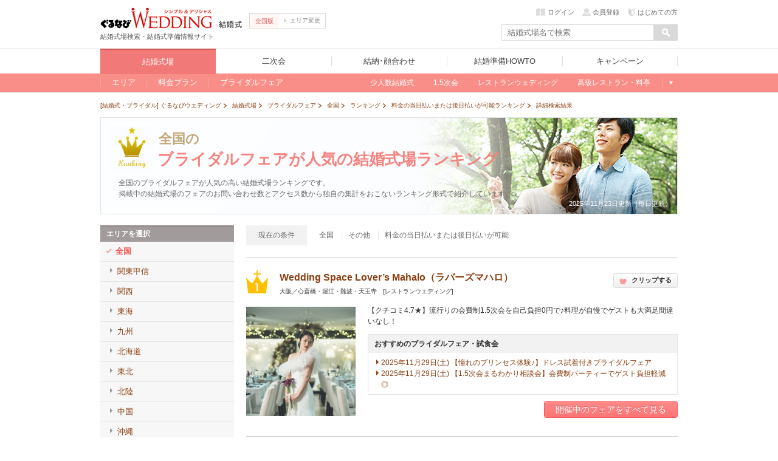

--- FILE ---
content_type: text/html; charset=UTF-8
request_url: https://wedding.gnavi.co.jp/bridal/ranking/type-o11/?sc_lid=wed1_area_fairrankingmore&w_5=1
body_size: 124082
content:
<!DOCTYPE HTML>
<html xmlns:fb="http://ogp.me/ns/fb#">
<head>
<meta http-equiv="Content-Type" content="text/html; charset=utf-8">
<title>【料金の当日払いまたは後日払いが可能】のブライダルフェアが人気の結婚式場ランキング - ぐるなびウエディング</title>

<meta name="keywords" content="料金の当日払いまたは後日払いが可能,ブライダルフェア,ランキング,人気ランキング,結婚式場,結婚式,ぐるなびウエディング" />
<meta name="description" content="全国【料金の当日払いまたは後日払いが可能】の結婚式場の中からブライダルフェアの人気が高い結婚式場をランキングで紹介！ブライダルフェアとはデート気分でドレスの試着や料理の試食、模擬挙式などが体験できる結婚式場が主催するお得なイベント。人気のブライダルフェアは予約が埋まってしまうことも多々あるので早めの予約が鉄則です。" /><meta http-equiv="X-UA-Compatible" content="IE=edge" />

<link href="https://c-wedding.gnst.jp/pc/content-assets/gwcss/reset.css?1505959184" rel="stylesheet" type="text/css">
<link href="https://c-wedding.gnst.jp/pc/content-assets/gwcss/common.css?1525139838" rel="stylesheet" type="text/css">

<!--[if lt IE 9]>
<script src="https://c-wedding.gnst.jp/pc/content-assets/js/html5shiv.min.js?1505959189"></script>
<![endif]-->

<link rel="stylesheet" href="https://c-wedding.gnst.jp/pc/content-assets/wedding/map/top/css/map.css?1519866008" type="text/css" />
<link rel="stylesheet" href="https://c-wedding.gnst.jp/pc/content-assets/wedding/map/top/css/update.css?1505959222" type="text/css" />
<link rel="stylesheet" href="https://c-wedding.gnst.jp/pc/content-assets/wedding/css/modal_map.css?1519866008" type="text/css">
<link rel="stylesheet" href="https://c-wedding.gnst.jp/pc/content-assets/css/sidemenu.css?1505959184" type="text/css">

<script type="text/javascript" src="https://ajax.googleapis.com/ajax/libs/jquery/1.7.2/jquery.min.js"></script>
<script type="text/javascript" src="https://c-wedding.gnst.jp/pc/content-assets/wedding/map/top/js/map.js?1519866008" charset="utf-8"></script>
<script type="text/javascript" src="https://c-wedding.gnst.jp/pc/content-assets/wedding/js/topFw.js?1505959221" charset="utf-8"></script>
<script type="text/javascript" src="https://c-wedding.gnst.jp/pc/content-assets/wedding/js/hover.js?1505959221" charset="utf-8"></script>
<script type="text/javascript" src="https://c-wedding.gnst.jp/pc/content-assets/lib/height_line.js?1505959190" charset="utf-8"></script>
<script>$=jQuery;</script>

<!--ソーシャル定義-->
<meta property="og:site_name" content="ぐるなびウエディング" />
<meta property="og:title" content="【料金の当日払いまたは後日払いが可能】のブライダルフェアが人気の結婚式場ランキング - ぐるなびウエディング" />
<meta property="og:description" content="全国【料金の当日払いまたは後日払いが可能】の結婚式場の中からブライダルフェアの人気が高い結婚式場をランキングで紹介！ブライダルフェアとはデート気分でドレスの試着や料理の試食、模擬挙式などが体験できる結婚式場が主催するお得なイベント。人気のブライダルフェアは予約が埋まってしまうことも多々あるので早めの予約が鉄則です。" />

<meta property="og:url" content="https://wedding.gnavi.co.jp/bridal/ranking/type-o11/?sc_lid=wed1_area_fairrankingmore&amp;w_5=1" />
<meta property="og:image" content="https://wedding.gnavi.co.jp/pc/content-assets/img/common/og_banner.gif" />
<meta property="og:type" content="website" />
<meta property="fb:app_id" content="281792291897081" />
<!--ソーシャル定義-->

<link rel="canonical" href="https://wedding.gnavi.co.jp/bridal/ranking/type-o11/" />
<!-- ga tag -->
<script src="//site.gnavi.co.jp/analysis/gtm_nt.js" async></script>
<!-- /ga tag -->
</head>
<body>
<span id="modalBK" class="modalBK js-modalMapClose"></span>
<header id="header">
<div class="modal wd0">
    <div class="modalMapBody">
        <div id="pop">
            <section class="modalMap">
                <h1 class="modalMap__title">ご希望のエリアを選択</h1>
                <div class="modalMap__content">
                    <ul id="js-modalMap" class="modalMap__list">
                        <li class="js-modalMapItem" data-area="c_kanto"><span>関東甲信</li></span>
                        <li class="js-modalMapItem" data-area="c_kansai"><span>関西</li></span>
                        <li class="js-modalMapItem" data-area="c_tokai"><span>東海</li></span>
                        <li class="js-modalMapItem" data-area="c_kyushu"><span>九州</li></span>
                        <li class="js-modalMapItem" data-area="c_hokkaido"><span>北海道</li></span>
                        <li class="js-modalMapItem" data-area="c_tohoku"><span>東北</li></span>
                        <li class="js-modalMapItem" data-area="c_chugoku"><span>中国</li></span>
                        <li class="js-modalMapItem" data-area="c_hokuriku"><span>北陸</li></span>
                        <li class="js-modalMapItem" data-area="c_okinawa"><span>沖縄</li></span>
                    </ul>
                    <a href="/resort/">国内リゾートウエディングはこちら</a>
                </div>
                <footer class="modalMap__footer">
                    <p>ぐるなびウエディングは、おふたりの結婚をトータルサポートします！</p>
                    <ul class="modalMap__linkBtn">
                        <li><a href="http://wedding.gnavi.co.jp/kaoawase/"><span>結納・顔合わせ</span>会場を探す</a></li>
                        <li><a href="http://party-wedding.gnavi.co.jp/"><span>二次会</span>会場を探す</a></li>
                    </ul>
                </footer>
                <span class="modalMap__close js-modalMapClose"></span>
            </section>
        </div>
    </div>
</div>

<script>window.jQuery || document.write('<script src="//x.gnst.jp/jquery-1.8.2.js" charset="UTF-8"><\/script>')</script>
<script charset="UTF-8">jQuery.getScript('/mypage/welcome/?type=left&track=1&rUrl=' + encodeURIComponent(location.href))</script>
<script>window.jQuery.ui || document.write('<link rel="stylesheet" href="https://c-wedding.gnst.jp/pc/content-assets/css/renew2/jquery-ui-1.8.24.custom.css?1505959184" type="text/css" />')</script>
<script>window.jQuery.ui || document.write('<script src="https://c-wedding.gnst.jp/pc/content-assets/js/renew/common/jquery-ui-1.8.24.custom.min.js?1505959189" charset="UTF-8"><\/script><script src="https://c-wedding.gnst.jp/pc/content-assets/js/renew/common/fw_suggest.js?1505959189"><\/script>')</script>

<!-- new header -->
        <input type="hidden" value="全国版" id="region_name">

<link href="https://c-wedding.gnst.jp/pc/content-assets/wedding/css/header.css?1551680972" rel="stylesheet">
<script type="text/javascript" src="https://c-wedding.gnst.jp/pc/content-assets/wedding/js/jquery.js?1505959221"></script>
<script type="text/javascript" src="https://c-wedding.gnst.jp/pc/content-assets/wedding/js/main.js?1505959221"></script>

<div id="unityheader" class="wedding">
    <div id="header"></div>
    <div class="top">
        <div class="logo"><a href="/" onclick="sc_count('main_navi:wed1:top');"><img src="https://c-wedding.gnst.jp/pc/content-assets/wedding/img/uh_logo.png?1505959221" alt="ぐるなびウエディング" title="ぐるなびウエディング"></a></div>
        <div class="sitelogo"><a href="/wedding/" onclick="sc_count('main_navi:wedtop');"><img src="https://c-wedding.gnst.jp/pc/content-assets/wedding/img/uh_sitelogo.png?1505959221" width="39" height="15" alt="結婚式" title="結婚式"></a></div>
        <div class="logotxt">結婚式場検索・結婚式準備情報サイト</div>
        <div date-tgt="wd0" class="areaselect btns hide">
            <p class="area">全国版</p>
            <span id="changeAreaBtn"><p date-tgt="wd0" class="btns"><a href="javascript:void(0);"><i class="listRight"></i>エリア変更</a></p></span>
        </div>
        <div class="headerLogin" style="position:static; top:0px;"></div>
        <script charset="UTF-8">jQuery.getScript('//' + location.hostname + '/mypage/welcome/?contents=wedding4gloval_navi&rUrl=' + encodeURIComponent(location.href))</script>
        <div class="search">
            <form action="/area/all/" id="headerSearch" name="fw_search" method="get" onsubmit="return false;">
                    <div class="txtform"><input type="text" placeholder="結婚式場名で検索" class="focus autocomplete" id="dt_bizsearch" name="fw" onkeydown="search_by_press_key(event.keyCode);" autocomplete="off" ></div>
                    <div class="searchbtn"><input type="button" id="submitFw" value=" "></div>
            </form>
        </div>
    </div>
    <div id="unitynav">
        <div class="inner">
            <ul>
                <li class="wedding"><a href="/wedding/" onclick="sc_count('main_navi:wed1:top');"><span>結婚式場</span></a></li>
                <li class="party"><a href="http://party-wedding.gnavi.co.jp/" onclick="sc_count('main_navi:wed2:top');"><span>二次会</span></a></li>
                <li class="kaoawase"><a href="http://wedding.gnavi.co.jp/kaoawase/" onclick="sc_count('main_navi:wed4:top');"><span>結納･顔合わせ</span></a></li>
                <li class="howto"><a href="/howto/" onclick="sc_count('main_navi:howto:top');"><span>結婚準備HOWTO</span></a></li>
                <li class="campaign"><a href="/campaign/" onclick="sc_count('main_navi:campaign');"><span>キャンペーン</span></a></li>
            </ul>
        </div>
    </div>
    <div id="unitysubnav">
        <div class="inner">
            <div class="childmenu wedding">
                <ul>
                    <li>
                        <a href="/area/" onclick="sc_count('main_navi:wed1:area');"><span>エリア</span></a>
                        <div class="undermenu">
                            <div class="list area">
                                <div class="tit">エリア一覧</div>
                                <div class="wrap">
                                    <dl>
                                        <dt><a href="/area/hokkaido/">北海道</a></dt>
                                        <dd><a href="/wedding/hokkaido/">北海道</a></dd>
                                    </dl>
                                    <dl>
                                        <dt><a href="/area/tohoku/">東北</a></dt>
                                        <dd><a href="/wedding/aomori/">青森</a></dd>
                                        <dd><a href="/wedding/iwate/">岩手</a></dd>
                                        <dd><a href="/wedding/miyagi/">宮城</a></dd>
                                        <dd><a href="/wedding/akita/">秋田</a></dd>
                                        <dd><a href="/wedding/yamagata/">山形</a></dd>
                                        <dd><a href="/wedding/fukushima/">福島</a></dd>
                                    </dl>
                                    <dl>
                                        <dt><a href="/area/hokuriku/">北陸</a></dt>
                                        <dd><a href="/wedding/niigata/">新潟</a></dd>
                                        <dd><a href="/wedding/toyama/">富山</a></dd>
                                        <dd><a href="/wedding/ishikawa/">石川</a></dd>
                                        <dd><a href="/wedding/fukui/">福井</a></dd>
                                    </dl>
                                    <dl>
                                        <dt><a href="/area/kanto/">関東甲信</a></dt>
                                        <dd><a href="/wedding/tokyo/">東京</a></dd>
                                        <dd><a href="/wedding/kanagawa/">神奈川</a></dd>
                                        <dd><a href="/wedding/saitama/">埼玉</a></dd>
                                        <dd><a href="/wedding/chiba/">千葉</a></dd>
                                        <dd><a href="/wedding/gunma/">群馬</a></dd>
                                        <dd><a href="/wedding/tochigi/">栃木</a></dd>
                                        <dd><a href="/wedding/ibaraki/">茨城</a></dd>
                                        <dd><a href="/wedding/nagano/">長野</a></dd>
                                        <dd><a href="/wedding/yamanashi/">山梨</a></dd>
                                    </dl>
                                    <dl>
                                        <dt><a href="/area/kansai/">関西</a></dt>
                                        <dd><a href="/wedding/osaka/">大阪</a></dd>
                                        <dd><a href="/wedding/kyoto/">京都</a></dd>
                                        <dd><a href="/wedding/hyogo/">兵庫</a></dd>
                                        <dd><a href="/wedding/nara/">奈良</a></dd>
                                        <dd><a href="/wedding/shiga/">滋賀</a></dd>
                                        <dd><a href="/wedding/wakayama/">和歌山</a></dd>
                                    </dl>
                                    <dl>
                                        <dt><a href="/area/tokai/">東海</a></dt>
                                        <dd><a href="/wedding/aichi/">愛知</a></dd>
                                        <dd><a href="/wedding/gifu/">岐阜</a></dd>
                                        <dd><a href="/wedding/mie/">三重</a></dd>
                                        <dd><a href="/wedding/shizuoka/">静岡</a></dd>
                                    </dl>
                                    <dl>
                                        <dt><a href="/area/chugoku/">中国</a></dt>
                                        <dd><a href="/wedding/tottori/">鳥取</a></dd>
                                        <dd><a href="/wedding/shimane/">島根</a></dd>
                                        <dd><a href="/wedding/okayama/">岡山</a></dd>
                                        <dd><a href="/wedding/hiroshima/">広島</a></dd>
                                        <dd><a href="/wedding/yamaguchi/">山口</a></dd>
                                    </dl>
                                    <dl>
                                        <dt><a href="/area/kyushu/">九州</a></dt>
                                        <dd><a href="/wedding/fukuoka/">福岡</a></dd>
                                        <dd><a href="/wedding/saga/">佐賀</a></dd>
                                        <dd><a href="/wedding/nagasaki/">長崎</a></dd>
                                        <dd><a href="/wedding/kumamoto/">熊本</a></dd>
                                        <dd><a href="/wedding/oita/">大分</a></dd>
                                        <dd><a href="/wedding/miyazaki/">宮崎</a></dd>
                                        <dd><a href="/wedding/kagoshima/">鹿児島</a></dd>
                                    </dl>
                                    <dl>
                                        <dt><a href="/area/okinawa/">沖縄</a></dt>
                                        <dd><a href="/wedding/okinawa/">沖縄</a></dd>
                                    </dl>
                                </div>
                            </div>
                        </div>
                    </li>
                    <li>
                        <a href="/plan/" onclick="sc_count('main_navi:wed1:plan');"><span>料金プラン</span></a>
                        <div class="undermenu">
                            <div class="list">
                                <div class="tit">今注目の人気プラン</div>
                                <div class="body">
                                    <ol>
                                        <li><a href="/plan/wedding/keyword_052/" onclick="sc_count('sub_navi:wed1:plan:oshokujikai');">お食事会ウェディングプラン</a></li>
                                    </ol>
                                </div>
                                <div class="tit">その他のオススメプラン</div>
                                <div class="body">
                                    <ol>
                                        <li><a href="/plan/wedding/keyword_068/" onclick="sc_count('sub_navi:wed1:plan:smallwedding');">少人数ウェディングプラン</a></li>
                                        <li><a href="/plan/wedding/keyword_015/" onclick="sc_count('sub_navi:wed1:plan:15wedding');">1.5次会・帰国後パーティプラン</a></li>
                                        <li><a href="/plan/wedding/keyword_021/" onclick="sc_count('sub_navi:wed1:plan:maternity');">おめでた婚（マタニティ）プラン</a></li>
                                    </ol>
                                </div>
                            </div>
                        </div>
                    </li>
                    <li>
                        <a href="/bridal/" onclick="sc_count('main_navi:wed1:bridal');"><span>ブライダルフェア</span></a>
                        <div class="undermenu">
                            <div class="list">
                                <div class="tit">注目のキーワード</div>
                                <div class="body">
                                    <ol>
                                        <li><a href="/bridal/all/?c_1=1" onclick="sc_count('sub_navi:wed1:fair:free_food');">無料の料理試食会</a></li>
                                        <li><a href="/bridal/all/?k_2=1" onclick="sc_count('sub_navi:wed1:fair:tokuten');">特典あり</a></li>
                                        <li><a href="/bridal/all/?k_1=1" onclick="sc_count('sub_navi:wed1:fair:gentei');">ぐるなびウェディング限定</a></li>
                                        <li><a href="/bridal/all/?k_3=1" onclick="sc_count('sub_navi:wed1:fair:ohitori_ok');">おひとり様参加OK</a></li>
                                        <li><a href="/bridal/all/?z_4=1" onclick="sc_count('sub_navi:wed1:fair:afterwork_ok');">会社帰りに参加できる</a></li>
                                    </ol>
                                </div>
                            </div>
                        </div>
                    </li>
                    <li class="glbStyleList">
                        <ul class="glbStyleListInner">
                            <li>
                                <a href="/smallwedding/" onclick="sc_count('main_navi:wed1:smallweding');"><span>少人数結婚式</span></a>
                            </li>
                            <li>
                                <a href="/15wedding/" onclick="sc_count('main_navi:wed1:15wedding');"><span>1.5次会</span></a>
                            </li>
                            <li>
                                <a href="/restaurant/" onclick="sc_count('main_navi:wed1:restaurant');"><span>レストランウェディング</span></a>
                            </li>
                            <li>
                                <a href="/premium/" onclick="sc_count('main_navi:wed1:premium');"><span>高級レストラン・料亭</span></a>
                            </li>
                            <li class="linkMore">
                                <a>もっと見る</a>
                                <div class="undermenu">
                                    <div class="list">
                                        <div class="body">
                                            <ol>
                                                <li><a href="/special/" onclick="sc_count('sub_navi:wed1:feature')">今月の特集</a></li>
                                                <li><a href="/mw/" onclick="sc_count('sub_navi:wed1:kuchikomi');">口コミから探す</a></li>
                                            </ol>

<!-- 202004mid_campaign_close_gate
                                            <ol class="listMini">
                                                <li><a href="/kuchikomi/" onclick="sc_count('sub_navi:wed1:kuchikomi:post');">口コミを投稿する</a></li>
                                            </ol>
-->

                                        </div>
                                        <div class="body">
                                            <ol>
                                                <li><a href="/style/" onclick="sc_count('sub_navi:wed1:style');">スタイルから探す</a></li>
                                            </ol>
                                            <ol class="listMini">
                                                <li><a href="/oshokujikai/" onclick="sc_count('sub_navi:wed1:style:oshokujikai');">お食事会ウェディング</a></li>
                                                <li><a href="/style/shrine/" onclick="sc_count('sub_navi:wed1:style:shrine');">神社・お寺の結婚式</a></li>
                                                <li><a href="/style/garden/" onclick="sc_count('sub_navi:wed1:style:garden');">ガーデンウェディング</a></li>
                                                <li><a href="/sp/kaihiwedding/" onclick="sc_count('sub_navi:wed1:style:kaihiwedding');">会費制結婚式</a></li>
                                                <li><a href="/style/shinzen/" onclick="sc_count('sub_navi:wed1:style:shinzen');">神前式</a></li>
                                                <li><a href="/style/jinzen/" onclick="sc_count('sub_navi:wed1:style:jinzen');">人前式</a></li>
                                            </ol>
                                        </div>
                                    </div>
                                </div>
                            </li>
                        </ul>
                    </li>
                </ul>
            </div>
            <div class="childmenu party">
                <ul>
                    <li><a href="http://party-wedding.gnavi.co.jp/search/" onclick="sc_count('main_navi:wed2:area');"><span>エリアから探す</span></a></li>
                    <li><a href="http://party-wedding.gnavi.co.jp/special/" onclick="sc_count('main_navi:wed2:feature');"><span>今月の特集</span></a></li>
                    <li><a href="http://party-wedding.gnavi.co.jp/plan/nijikai/" onclick="sc_count('main_navi:wed2:plan');"><span>プランから探す</span></a></li>
                    <li><a href="http://party-wedding.gnavi.co.jp/#toppageFocus" onclick="sc_count('main_navi:wed2:kodawari');"><span>こだわりから探す</span></a></li>
                    <li><a href="http://party-wedding.gnavi.co.jp/manual/" onclick="sc_count('main_navi:wed2:manual');"><span>お役立ちマニュアル</span></a></li>
                </ul>
            </div>
            <div class="childmenu kaoawase">
                <ul>
                    <li><a href="http://wedding.gnavi.co.jp/kaoawase/kaoawase_serp.php" onclick="sc_count('main_navi:wed4:area');"><span>エリアから探す</span></a></li>
<!--                    <li><a href="http://wedding.gnavi.co.jp/kaoawase/" onclick="sc_count('main_navi:wed4:feature');"><span>今月の特集</span></a></li> -->
                    <li><a href="http://wedding.gnavi.co.jp/kaoawase/character/" onclick="sc_count('main_navi:wed4:kodawari');"><span>こだわりから探す</span></a></li>
                </ul>
            </div>
            <div class="childmenu howto">
                <ul>
                    <li><a href="/howto/kekkon/" onclick="sc_count('main_navi:howto:kekkon');"><span>結婚準備</span></a></li>
                    <li><a href="/howto/kaoawase/" onclick="sc_count('main_navi:howto:kaoawase');"><span>顔合わせ</span></a></li>
                    <li><a href="/howto/yuinou/" onclick="sc_count('main_navi:howto:yuinou');"><span>結納</span></a></li>
                    <li><a href="/howto/nijikaiparty/" onclick="sc_count('main_navi:howto:nijikaiparty');"><span>結婚式二次会･パーティ</span></a></li>
                    <li><a href="/howto/bridalday/" onclick="sc_count('main_navi:howto:bridalday');"><span>結婚記念日</span></a></li>
                    <li><a href="/howto/maternity/" onclick="sc_count('main_navi:howto:maternity');"><span>出産･育児</span></a></li>
                    <li><a href="/howto/recipe/" onclick="sc_count('main_navi:howto:recipe');"><span>料理･レシピ</span></a></li>
                </ul>
            </div>
        </div>
    </div>
</div><!-- end new header -->

<script type="text/javascript" src="//ajax.googleapis.com/ajax/libs/jquery/1.7.2/jquery.min.js"></script>

<!--header--></header>
<div class="wrap">
<div>
<link href="https://c-wedding.gnst.jp/pc/content-assets/wedding/css/place.css?1519866008" rel="stylesheet" type="text/css">
<link href="https://c-wedding.gnst.jp/pc/content-assets/wedding/css/added.css?1505959216" rel="stylesheet" type="text/css">
<link href="https://c-wedding.gnst.jp/pc/content-assets/ranking/css/style.css?1505959200" rel="stylesheet" type="text/css" />
<link href="https://c-wedding.gnst.jp/pc/content-assets/ranking/css/btn.css?1505959200" rel="stylesheet" type="text/css" />
<link href="https://c-wedding.gnst.jp/pc/content-assets/ranking/css/jquery.alerts.css?1505959200" rel="stylesheet" type="text/css" />
<link href="https://c-wedding.gnst.jp/pc/content-assets/css/renew2/jquery-ui-1.8.24.custom.css?1505959184" rel="stylesheet" type="text/css" />
<link href="https://c-wedding.gnst.jp/pc/content-assets/css/renew2/fw.css?1505959184" rel="stylesheet" type="text/css" />

<div id="page">
    <!-- Main Content -->
    <div class="wrap" id="wrapper">
    <!-- topicpath -->
<ol class="topicpath" itemscope itemtype="http://schema.org/BreadcrumbList">
                <li class="first"  itemprop="itemListElement" itemscope itemtype="http://schema.org/ListItem">
            <a itemprop="item" href="/">
                                    <span itemprop="name">[結婚式・ブライダル] ぐるなびウエディング</span>
                            </a>
            <meta itemprop="position" content="1" />
        </li>
            <li  itemprop="itemListElement" itemscope itemtype="http://schema.org/ListItem">
            <a itemprop="item" href="/wedding/">
                                    <span itemprop="name">結婚式場</span>
                            </a>
            <meta itemprop="position" content="2" />
        </li>
            <li  itemprop="itemListElement" itemscope itemtype="http://schema.org/ListItem">
            <a itemprop="item" href="https://wedding.gnavi.co.jp/bridal/">
                                    <span itemprop="name">ブライダルフェア</span>
                            </a>
            <meta itemprop="position" content="3" />
        </li>
            <li  itemprop="itemListElement" itemscope itemtype="http://schema.org/ListItem">
            <a itemprop="item" href="https://wedding.gnavi.co.jp/bridal/all/">
                                    <span itemprop="name">全国</span>
                            </a>
            <meta itemprop="position" content="4" />
        </li>
            <li  itemprop="itemListElement" itemscope itemtype="http://schema.org/ListItem">
            <a itemprop="item" href="https://wedding.gnavi.co.jp/bridal/ranking/">
                                    <span itemprop="name">ランキング</span>
                            </a>
            <meta itemprop="position" content="5" />
        </li>
            <li  itemprop="itemListElement" itemscope itemtype="http://schema.org/ListItem">
            <a itemprop="item" href="/bridal/ranking/type-o11/">
                                    <span itemprop="name">料金の当日払いまたは後日払いが可能ランキング</span>
                            </a>
            <meta itemprop="position" content="6" />
        </li>
            <li  itemprop="itemListElement" itemscope itemtype="http://schema.org/ListItem">
            <a itemprop="item" href="/bridal/ranking/type-o11/?sc_lid=wed1_area_fairrankingmore&amp;amp;w_5=1">
                                    <strong><span itemprop="name">詳細検索結果</span></strong>
                            </a>
            <meta itemprop="position" content="7" />
        </li>
        
</ol><!-- /topicpath -->
        <div class="clearfix" id="contW">
            <!-- mainVisual -->
            <div class="fair" id="mainVisual">
                <h1>
                    <span class="mainVArea">全国の</span> <span class="mainVRank">ブライダルフェアが人気の結婚式場ランキング</span>
                </h1>
                <p>
                    全国のブライダルフェアが人気の高い結婚式場ランキングです。<br>掲載中の結婚式場のフェアのお問い合わせ数とアクセス数から独自の集計をおこないランキング形式で紹介しています。
                </p>
                                <div class="update">2025年11月23日更新（毎日更新）</div>
                            </div>
            <!-- /mainVisual -->
            <div id="rankingsNavi">
    <div id="rankingsNaviInr">
        <!-- right_navigation -->
        <!-- areaNavi -->
        <div id="areaNavi">
            <div class="naviTtl">エリアを選択</div>
            <ul class="areaNaviBody nav">
                                <li class="topLevel current"><a href="https://wedding.gnavi.co.jp/bridal/ranking/type-o11/?sc_lid=wed1_area_fairrankingmore&w_5=1"><span>全国</span></a></li>
                                    <li class="regionLevel"><a href="https://wedding.gnavi.co.jp/bridal/ranking/kanto/type-o11/?sc_lid=wed1_area_fairrankingmore&w_5=1"><span>関東甲信</span></a></li>
                                    <li class="regionLevel"><a href="https://wedding.gnavi.co.jp/bridal/ranking/kansai/type-o11/?sc_lid=wed1_area_fairrankingmore&w_5=1"><span>関西</span></a></li>
                                    <li class="regionLevel"><a href="https://wedding.gnavi.co.jp/bridal/ranking/tokai/type-o11/?sc_lid=wed1_area_fairrankingmore&w_5=1"><span>東海</span></a></li>
                                    <li class="regionLevel"><a href="https://wedding.gnavi.co.jp/bridal/ranking/kyushu/type-o11/?sc_lid=wed1_area_fairrankingmore&w_5=1"><span>九州</span></a></li>
                                    <li class="regionLevel"><a href="https://wedding.gnavi.co.jp/bridal/ranking/hokkaido/type-o11/?sc_lid=wed1_area_fairrankingmore&w_5=1"><span>北海道</span></a></li>
                                    <li class="regionLevel"><a href="https://wedding.gnavi.co.jp/bridal/ranking/tohoku/type-o11/?sc_lid=wed1_area_fairrankingmore&w_5=1"><span>東北</span></a></li>
                                    <li class="regionLevel"><a href="https://wedding.gnavi.co.jp/bridal/ranking/hokuriku/type-o11/?sc_lid=wed1_area_fairrankingmore&w_5=1"><span>北陸</span></a></li>
                                    <li class="regionLevel"><a href="https://wedding.gnavi.co.jp/bridal/ranking/chugoku/type-o11/?sc_lid=wed1_area_fairrankingmore&w_5=1"><span>中国</span></a></li>
                                    <li class="regionLevel"><a href="https://wedding.gnavi.co.jp/bridal/ranking/okinawa/type-o11/?sc_lid=wed1_area_fairrankingmore&w_5=1"><span>沖縄</span></a></li>
                            </ul>
        </div>
        <!-- genreNavi -->
        <div id="genreNavi">
            <div class="naviTtl">
                ジャンル別ランキング<a href="/bridal/ranking/">選択解除</a>
            </div>
            <div class="genreNaviBody">
                                <div class="genrePlace">
                    <div class="genreTtl">会場タイプ</div>
                    <ul class="genreList nav">
                                                                                    <li><a href="https://wedding.gnavi.co.jp/bridal/ranking/type-g11/?o_1=1&sc_lid=wed1_area_fairrankingmore&w_5=1">ホテルウエディング</a></li>
                                                                                                                <li><a href="https://wedding.gnavi.co.jp/bridal/ranking/type-g21/?o_1=1&sc_lid=wed1_area_fairrankingmore&w_5=1">専門式場</a></li>
                                                                                                                <li><a href="https://wedding.gnavi.co.jp/bridal/ranking/type-g51/?o_1=1&sc_lid=wed1_area_fairrankingmore&w_5=1">神社・お寺</a></li>
                                                                                                                <li><a href="https://wedding.gnavi.co.jp/bridal/ranking/type-g31/?o_1=1&sc_lid=wed1_area_fairrankingmore&w_5=1">ゲストハウス</a></li>
                                                                                                                <li><a href="https://wedding.gnavi.co.jp/bridal/ranking/type-g41/?o_1=1&sc_lid=wed1_area_fairrankingmore&w_5=1">レストランウエディング</a></li>
                                                                        </ul>
                </div>
                                <div class="genrePlace">
                    <div class="genreTtl">挙式タイプ</div>
                    <ul class="genreList nav">
                                                                                    <li><a href="https://wedding.gnavi.co.jp/bridal/ranking/type-w11/?o_1=1&sc_lid=wed1_area_fairrankingmore">神前式</a></li>
                                                                                                                <li><a href="https://wedding.gnavi.co.jp/bridal/ranking/type-w21/?o_1=1&sc_lid=wed1_area_fairrankingmore">教会式</a></li>
                                                                                                                <li><a href="https://wedding.gnavi.co.jp/bridal/ranking/type-w31/?o_1=1&sc_lid=wed1_area_fairrankingmore">人前式</a></li>
                                                                                                                <li><a href="https://wedding.gnavi.co.jp/bridal/ranking/type-w41/?o_1=1&sc_lid=wed1_area_fairrankingmore">仏前式</a></li>
                                                                                                                <li class="active">その他</li>
                                                                        </ul>
                </div>
                                <div class="genrePlace">
                    <div class="genreTtl">料理</div>
                    <ul class="genreList nav">
                                                                                    <li><a href="https://wedding.gnavi.co.jp/bridal/ranking/type-c11/?o_1=1&sc_lid=wed1_area_fairrankingmore&w_5=1">和食</a></li>
                                                                                                                <li><a href="https://wedding.gnavi.co.jp/bridal/ranking/type-c21/?o_1=1&sc_lid=wed1_area_fairrankingmore&w_5=1">中華料理</a></li>
                                                                                                                <li><a href="https://wedding.gnavi.co.jp/bridal/ranking/type-c31/?o_1=1&sc_lid=wed1_area_fairrankingmore&w_5=1">フレンチ</a></li>
                                                                                                                <li><a href="https://wedding.gnavi.co.jp/bridal/ranking/type-c41/?o_1=1&sc_lid=wed1_area_fairrankingmore&w_5=1">イタリアン</a></li>
                                                                                                                <li><a href="https://wedding.gnavi.co.jp/bridal/ranking/type-c81/?o_1=1&sc_lid=wed1_area_fairrankingmore&w_5=1">オーダーメイド</a></li>
                                                                                                                <li><a href="https://wedding.gnavi.co.jp/bridal/ranking/type-c101/?o_1=1&sc_lid=wed1_area_fairrankingmore&w_5=1">折衷料理</a></li>
                                                                                                                <li><a href="https://wedding.gnavi.co.jp/bridal/ranking/type-c91/?o_1=1&sc_lid=wed1_area_fairrankingmore&w_5=1">その他</a></li>
                                                                        </ul>
                </div>
                                <div class="genrePlace">
                    <div class="genreTtl">人気のこだわり</div>
                    <ul class="genreList nav">
                                                                                    <li><a href="https://wedding.gnavi.co.jp/bridal/ranking/type-d11/?sc_lid=wed1_area_fairrankingmore&w_5=1">独立型チャペルがある</a></li>
                                                                                                                <li><a href="https://wedding.gnavi.co.jp/bridal/ranking/type-d21/?sc_lid=wed1_area_fairrankingmore&w_5=1">挙式のみでも利用可</a></li>
                                                                                                                <li><a href="https://wedding.gnavi.co.jp/bridal/ranking/type-d31/?sc_lid=wed1_area_fairrankingmore&w_5=1">少人数対応可能（挙式）</a></li>
                                                                                                                <li><a href="https://wedding.gnavi.co.jp/bridal/ranking/type-e71/?sc_lid=wed1_area_fairrankingmore&w_5=1">少人数対応可能（披露宴）</a></li>
                                                                                                                <li><a href="https://wedding.gnavi.co.jp/bridal/ranking/type-d41/?sc_lid=wed1_area_fairrankingmore&w_5=1">大人数対応可能(80名以上)</a></li>
                                                                                                                <li><a href="https://wedding.gnavi.co.jp/bridal/ranking/type-d71/?sc_lid=wed1_area_fairrankingmore&w_5=1">ナイトウエディング</a></li>
                                                                                                                <li><a href="https://wedding.gnavi.co.jp/bridal/ranking/type-e61/?sc_lid=wed1_area_fairrankingmore&w_5=1">会場貸切（フロア貸切含む）</a></li>
                                                                                                                <li><a href="https://wedding.gnavi.co.jp/bridal/ranking/type-e31/?sc_lid=wed1_area_fairrankingmore&w_5=1">一軒家</a></li>
                                                                                                                <li><a href="https://wedding.gnavi.co.jp/bridal/ranking/type-e41/?sc_lid=wed1_area_fairrankingmore&w_5=1">ガーデン</a></li>
                                                                                                                <li><a href="https://wedding.gnavi.co.jp/bridal/ranking/type-f111/?sc_lid=wed1_area_fairrankingmore&w_5=1">景色がよい</a></li>
                                                                                                                <li><a href="https://wedding.gnavi.co.jp/bridal/ranking/type-e91/?sc_lid=wed1_area_fairrankingmore&w_5=1">1.5次会</a></li>
                                                                                                                <li><a href="https://wedding.gnavi.co.jp/bridal/ranking/type-s141/?sc_lid=wed1_area_fairrankingmore&w_5=1">おめでた婚対応可</a></li>
                                                                                                                <li><a href="https://wedding.gnavi.co.jp/bridal/ranking/type-f61/?sc_lid=wed1_area_fairrankingmore&w_5=1">バリアフリー</a></li>
                                                                                                                <li><a href="https://wedding.gnavi.co.jp/bridal/ranking/type-m11/?sc_lid=wed1_area_fairrankingmore&w_5=1">持込料全て無料</a></li>
                                                                                                                <li class="active">料金の当日払いまたは後日払いが可能</li>
                                                                                                                <li><a href="https://wedding.gnavi.co.jp/bridal/ranking/type-o21/?sc_lid=wed1_area_fairrankingmore&w_5=1">クレジットカードで料金を支払うことが可能</a></li>
                                                                        </ul>
                </div>
                            </div>
        </div>
        <!-- right_navigation end -->
    </div>
</div>
            <!-- /sNavi -->
            <div class="fairRank" id="rankingmcInr">
                <div id="currentCond" class="clearfix">
                    <div class="currentCondTtl">現在の条件</div>
                    <ul class="currentCondList">
                                            <li>全国</li>
                                            <li>その他</li>
                                            <li>料金の当日払いまたは後日払いが可能</li>
                                        </ul>
                </div>
                <!-- rankingList -->
                                    <div id="rankingList">
                                                    <section>
                                                                    <div class="section rankBox higherRank clearfix rank001">
                                                                    <div class="rankTtl clearfix">
                                                                               <div class="placeTtl">
                                            <h2>
                                                <span id="rankItemPlace01">Wedding Space Lover’s Mahalo（ラバーズマハロ）</span>
                                            </h2>
                                            <div class="placeArea">大阪／心斎橋・堀江・難波・天王寺<span class="hallType">レストランウエディング</span></div>
                                        </div>
                                                                                    <div class="clip">
                                                <a href="javascript:void(0);" class="btn btn-small js-clip" data-sid="kafv603" data-ck="1" data-clipped-text="クリップ済み">
                                                    <i class="icon-heart js-clip-icon"></i><span class="js-clip-text">クリップする</span>
                                                </a>
                                            </div>
                                        
                                    </div>
                                        <div class="rankBody clearfix">
                                            <div class="placeImg">
                                                <img src="https://c-wedding.gnst.jp/site/1/kafv603/images/173847870162_o.JPG?1738478701" width="180" alt="【1万円でお料理フルコースの1.5次会可能】会費制でご提案◎" title="Wedding Space Lover’s Mahalo（ラバーズマハロ）">
                                            </div>
                                            <div class="placeDetail">
                                                <p class="placeTxt">【クチコミ4.7★】流行りの会費制1.5次会を自己負担0円で♪料理が自慢でゲストも大満足間違いなし！</p>
                                                                                                                                                <div class="fair">
                                                    <div class="fairTtlWrap">
                                                        <h3 class="fairTtl">おすすめのブライダルフェア・試食会</h3>
                                                    </div>
                                                    <ul class="fairList">
                                                                                                                                                                                                                                    <li>
                                                                <a href="/site/1/kafv603/fair/4661816/" class="innerLink" onclick="sc_count('wed1:pc:fairranking_shop_c');">
                                                                    <span class="inner">2025年11月29日(土)&nbsp;【憧れのプリンセス体験♪】ドレス試着付きブライダルフェア</span>
                                                                </a>
                                                            </li>
                                                                                                                                                                            <li>
                                                                <a href="/site/1/kafv603/fair/4661750/" class="innerLink" onclick="sc_count('wed1:pc:fairranking_shop_c');">
                                                                    <span class="inner">2025年11月29日(土)&nbsp;【1.5次会まるわかり相談会】会費制パーティーでゲスト負担軽減◎</span>
                                                                </a>
                                                            </li>
                                                                                                            </ul>
                                                </div>
                                                                                                <div class="detailLink">
                                                    <div>
                                                        <a href="/site/1/kafv603/fair/" class="btn btn-wed btn-block" onclick="sc_count('wed1:pc:fairranking_shop_a');">開催中のフェアをすべて見る</a>
                                                    </div>
                                                </div>
                                            </div>
                                        </div>
                                    </div>
                        </section>
                                                <section>
                                                                    <div class="section rankBox higherRank clearfix rank002">
                                                                    <div class="rankTtl clearfix">
                                                                               <div class="placeTtl">
                                            <h2>
                                                <span id="rankItemPlace01">Wedding Space Alohau（アロハウ）</span>
                                            </h2>
                                            <div class="placeArea">大阪／心斎橋・堀江・難波・天王寺<span class="hallType">レストランウエディング</span></div>
                                        </div>
                                                                                    <div class="clip">
                                                <a href="javascript:void(0);" class="btn btn-small js-clip" data-sid="kafv602" data-ck="1" data-clipped-text="クリップ済み">
                                                    <i class="icon-heart js-clip-icon"></i><span class="js-clip-text">クリップする</span>
                                                </a>
                                            </div>
                                        
                                    </div>
                                        <div class="rankBody clearfix">
                                            <div class="placeImg">
                                                <img src="https://c-wedding.gnst.jp/site/1/kafv602/images/174408475963_o.JPG?1744084760" width="180" alt="" title="Wedding Space Alohau（アロハウ）">
                                            </div>
                                            <div class="placeDetail">
                                                <p class="placeTxt">【スペシャルキャンペーン】2026年5月までの開催で結婚式をプレゼント♪今だけお得な特典！お早めに！</p>
                                                                                                    <ul class="voiceList clearfix">
                                                                                                                                                                            <li class="voiceDish">
                                                                <a href="/site/1/kafv602/kuchikomi/#gmReviews" class="innerLink">料理の口コミ：<span class="voiceNum">3</span>件</a>
                                                            </li>
                                                                                                                                                                            <li class="voiceStar">
                                                                <img src="https://c-wedding.gnst.jp/pc/content-assets/site1/img/kuchikomi/ratestar_04.png?1505959208" width="70" height="14" alt="4.0" title="4.0"><span class="voiceNum">4.0</span>
                                                            </li>
                                                                                                            </ul>
                                                                                                                                                <div class="fair">
                                                    <div class="fairTtlWrap">
                                                        <h3 class="fairTtl">おすすめのブライダルフェア・試食会</h3>
                                                    </div>
                                                    <ul class="fairList">
                                                                                                                                                                                                                                    <li>
                                                                <a href="/site/1/kafv602/fair/4662428/" class="innerLink" onclick="sc_count('wed1:pc:fairranking_shop_c');">
                                                                    <span class="inner">2025年11月29日(土)&nbsp;【1.5次会まるわかり相談会】会費制パーティーでゲスト負担軽減◎</span>
                                                                </a>
                                                            </li>
                                                                                                                                                                            <li>
                                                                <a href="/site/1/kafv602/fair/4662338/" class="innerLink" onclick="sc_count('wed1:pc:fairranking_shop_c');">
                                                                    <span class="inner">2025年11月29日(土)&nbsp;【憧れのプリンセス体験♪】ドレス試着付きブライダルフェア</span>
                                                                </a>
                                                            </li>
                                                                                                            </ul>
                                                </div>
                                                                                                <div class="detailLink">
                                                    <div>
                                                        <a href="/site/1/kafv602/fair/" class="btn btn-wed btn-block" onclick="sc_count('wed1:pc:fairranking_shop_a');">開催中のフェアをすべて見る</a>
                                                    </div>
                                                </div>
                                            </div>
                                        </div>
                                    </div>
                        </section>
                                                <section>
                                                                    <div class="section rankBox higherRank clearfix rank003">
                                                                    <div class="rankTtl clearfix">
                                                                               <div class="placeTtl">
                                            <h2>
                                                <span id="rankItemPlace01">Elegante Vita【エレガンテヴィータ】</span>
                                            </h2>
                                            <div class="placeArea">東京／恵比寿・白金・代官山<span class="hallType">レストランウエディング</span></div>
                                        </div>
                                                                                    <div class="clip">
                                                <a href="javascript:void(0);" class="btn btn-small js-clip" data-sid="e235500" data-ck="1" data-clipped-text="クリップ済み">
                                                    <i class="icon-heart js-clip-icon"></i><span class="js-clip-text">クリップする</span>
                                                </a>
                                            </div>
                                        
                                    </div>
                                        <div class="rankBody clearfix">
                                            <div class="placeImg">
                                                <img src="https://c-wedding.gnst.jp/site/1/e235500/images/156195975760_o.JPG?1561959757" width="180" alt="" title="Elegante Vita【エレガンテヴィータ】">
                                            </div>
                                            <div class="placeDetail">
                                                <p class="placeTxt">【会費7千円～OK！】“光と緑につつまれるガーデンテラスウェディング” 恵比寿4分のナチュラル空間</p>
                                                                                                    <ul class="voiceList clearfix">
                                                                                                                    <li class="voiceCer">
                                                                <a href="/site/1/e235500/kuchikomi/" class="innerLink">結婚式の口コミ：<span class="voiceNum">1</span>件</a>
                                                            </li>
                                                                                                                                                                            <li class="voiceDish">
                                                                <a href="/site/1/e235500/kuchikomi/#gmReviews" class="innerLink">料理の口コミ：<span class="voiceNum">8</span>件</a>
                                                            </li>
                                                                                                                                                                            <li class="voiceStar">
                                                                <img src="https://c-wedding.gnst.jp/pc/content-assets/site1/img/kuchikomi/ratestar_03.png?1505959208" width="70" height="14" alt="3.6" title="3.6"><span class="voiceNum">3.6</span>
                                                            </li>
                                                                                                            </ul>
                                                                                                                                                <div class="fair">
                                                    <div class="fairTtlWrap">
                                                        <h3 class="fairTtl">おすすめのブライダルフェア・試食会</h3>
                                                    </div>
                                                    <ul class="fairList">
                                                                                                                                                                                                                                    <li>
                                                                <a href="/site/1/e235500/fair/4663367/" class="innerLink" onclick="sc_count('wed1:pc:fairranking_shop_c');">
                                                                    <span class="inner">2025年11月29日(土)&nbsp;【初見学の方へ】イチからわかる結婚式を賢く叶える相談会＆7大特典付！</span>
                                                                </a>
                                                            </li>
                                                                                                                                                                            <li>
                                                                <a href="/site/1/e235500/fair/4663372/" class="innerLink" onclick="sc_count('wed1:pc:fairranking_shop_c');">
                                                                    <span class="inner">2025年11月30日(日)&nbsp;【初見学の方へ】イチからわかる結婚式を賢く叶える相談会＆7大特典付！</span>
                                                                </a>
                                                            </li>
                                                                                                            </ul>
                                                </div>
                                                                                                <div class="detailLink">
                                                    <div>
                                                        <a href="/site/1/e235500/fair/" class="btn btn-wed btn-block" onclick="sc_count('wed1:pc:fairranking_shop_a');">開催中のフェアをすべて見る</a>
                                                    </div>
                                                </div>
                                            </div>
                                        </div>
                                    </div>
                        </section>
                                                <section>
                                                                    <div class="section rankBox lowerRank clearfix">
                                                                    <div class="rankTtl clearfix">
                                                                              <div class="rankNum">4</div>
                                                                               <div class="placeTtl">
                                            <h2>
                                                <span id="rankItemPlace01">ラー・エ・ミクニ【L’ART ET MIKUNI】</span>
                                            </h2>
                                            <div class="placeArea">東京／東京駅・丸の内・皇居周辺<span class="hallType">レストランウエディング</span></div>
                                        </div>
                                                                                    <div class="clip">
                                                <a href="javascript:void(0);" class="btn btn-small js-clip" data-sid="gffb600" data-ck="1" data-clipped-text="クリップ済み">
                                                    <i class="icon-heart js-clip-icon"></i><span class="js-clip-text">クリップする</span>
                                                </a>
                                            </div>
                                        
                                    </div>
                                        <div class="rankBody clearfix">
                                            <div class="placeImg">
                                                <img src="https://c-wedding.gnst.jp/site/1/gffb600/images/158426648161_o.JPG?1584266481" width="180" alt="1日 1組だけのマイホームウェディング" title="ラー・エ・ミクニ【L’ART ET MIKUNI】">
                                            </div>
                                            <div class="placeDetail">
                                                <p class="placeTxt">皇居・北の丸公園の中に佇む一軒家。都心と思えない大自然の中で、美食×芸術を愉しむ大人のウエディング</p>
                                                                                                                                                <div class="fair">
                                                    <div class="fairTtlWrap">
                                                        <h3 class="fairTtl">おすすめのブライダルフェア・試食会</h3>
                                                    </div>
                                                    <ul class="fairList">
                                                                                                                                                                                                                                    <li>
                                                                <a href="/site/1/gffb600/fair/4661872/" class="innerLink" onclick="sc_count('wed1:pc:fairranking_shop_c');">
                                                                    <span class="inner">2025年11月29日(土)&nbsp;【無料コース料理付】三國シェフの料理を楽しむウエディング見学会</span>
                                                                </a>
                                                            </li>
                                                                                                                                                                            <li>
                                                                <a href="/site/1/gffb600/fair/4659627/" class="innerLink" onclick="sc_count('wed1:pc:fairranking_shop_c');">
                                                                    <span class="inner">2025年11月29日(土)&nbsp;午後の会場見学会 （別日程で試食可）</span>
                                                                </a>
                                                            </li>
                                                                                                            </ul>
                                                </div>
                                                                                                <div class="detailLink">
                                                    <div>
                                                        <a href="/site/1/gffb600/fair/" class="btn btn-wed btn-block" onclick="sc_count('wed1:pc:fairranking_shop_a');">開催中のフェアをすべて見る</a>
                                                    </div>
                                                </div>
                                            </div>
                                        </div>
                                    </div>
                        </section>
                                                <section>
                                                                    <div class="section rankBox lowerRank clearfix">
                                                                    <div class="rankTtl clearfix">
                                                                              <div class="rankNum">5</div>
                                                                               <div class="placeTtl">
                                            <h2>
                                                <span id="rankItemPlace01">ヴェルフォンセ【VERT FONCE】</span>
                                            </h2>
                                            <div class="placeArea">福岡／福岡市・博多・天神<span class="hallType">レストランウエディング</span></div>
                                        </div>
                                                                                    <div class="clip">
                                                <a href="javascript:void(0);" class="btn btn-small js-clip" data-sid="fahh800" data-ck="1" data-clipped-text="クリップ済み">
                                                    <i class="icon-heart js-clip-icon"></i><span class="js-clip-text">クリップする</span>
                                                </a>
                                            </div>
                                        
                                    </div>
                                        <div class="rankBody clearfix">
                                            <div class="placeImg">
                                                <img src="https://c-wedding.gnst.jp/site/1/fahh800/images/141949271150_o.JPG?1419492711" width="180" alt="浄水通りの緑に囲まれたレストラン『ヴェル・フォンセ』" title="ヴェルフォンセ【VERT FONCE】">
                                            </div>
                                            <div class="placeDetail">
                                                <p class="placeTxt">美味しいお料理と、チャペル、テラス、控室、併設の写真館をはじめとした充実の設備で、大満足の結婚式を。</p>
                                                                                                    <ul class="voiceList clearfix">
                                                                                                                                                                            <li class="voiceDish">
                                                                <a href="/site/1/fahh800/kuchikomi/#gmReviews" class="innerLink">料理の口コミ：<span class="voiceNum">2</span>件</a>
                                                            </li>
                                                                                                                                                                    </ul>
                                                                                                                                                <div class="fair">
                                                    <div class="fairTtlWrap">
                                                        <h3 class="fairTtl">おすすめのブライダルフェア・試食会</h3>
                                                    </div>
                                                    <ul class="fairList">
                                                                                                                                                                                                                                    <li>
                                                                <a href="/site/1/fahh800/fair/4662268/" class="innerLink" onclick="sc_count('wed1:pc:fairranking_shop_c');">
                                                                    <span class="inner">2025年11月29日(土)&nbsp;【おもてなし重視】ゲストも大満足の料理試食付きフェア</span>
                                                                </a>
                                                            </li>
                                                                                                                                                                            <li>
                                                                <a href="/site/1/fahh800/fair/4662258/" class="innerLink" onclick="sc_count('wed1:pc:fairranking_shop_c');">
                                                                    <span class="inner">2025年11月29日(土)&nbsp;【おもてなし重視】ゲストも大満足の料理試食付きフェア</span>
                                                                </a>
                                                            </li>
                                                                                                            </ul>
                                                </div>
                                                                                                <div class="detailLink">
                                                    <div>
                                                        <a href="/site/1/fahh800/fair/" class="btn btn-wed btn-block" onclick="sc_count('wed1:pc:fairranking_shop_a');">開催中のフェアをすべて見る</a>
                                                    </div>
                                                </div>
                                            </div>
                                        </div>
                                    </div>
                        </section>
                                                <section>
                                                                    <div class="section rankBox lowerRank clearfix">
                                                                    <div class="rankTtl clearfix">
                                                                              <div class="rankNum">6</div>
                                                                               <div class="placeTtl">
                                            <h2>
                                                <span id="rankItemPlace01">ナチュラルガーデンウェディング 青いナポリ IN THE PARK</span>
                                            </h2>
                                            <div class="placeArea">大阪／心斎橋・堀江・難波・天王寺<span class="hallType">レストランウエディング</span></div>
                                        </div>
                                                                                    <div class="clip">
                                                <a href="javascript:void(0);" class="btn btn-small js-clip" data-sid="c149201" data-ck="1" data-clipped-text="クリップ済み">
                                                    <i class="icon-heart js-clip-icon"></i><span class="js-clip-text">クリップする</span>
                                                </a>
                                            </div>
                                        
                                    </div>
                                        <div class="rankBody clearfix">
                                            <div class="placeImg">
                                                <img src="https://c-wedding.gnst.jp/site/1/c149201/images/175721492311_o.JPG?1757214924" width="180" alt="乾杯はおふたりの発声で♪ゲストに負担なく楽しんでもらおう☆" title="ナチュラルガーデンウェディング 青いナポリ IN THE PARK">
                                            </div>
                                            <div class="placeDetail">
                                                <p class="placeTxt">自由で肩肘張らないウェディングが青ナポで叶う♪
定番のカタチではなくおふたりの理想がカタチになる☆</p>
                                                                                                                                                <div class="fair">
                                                    <div class="fairTtlWrap">
                                                        <h3 class="fairTtl">おすすめのブライダルフェア・試食会</h3>
                                                    </div>
                                                    <ul class="fairList">
                                                                                                                                                                                                                                    <li>
                                                                <a href="/site/1/c149201/fair/4675921/" class="innerLink" onclick="sc_count('wed1:pc:fairranking_shop_c');">
                                                                    <span class="inner">2025年11月29日(土)&nbsp;【ちょっとの時間もOK！】クイック無料ご見学フェア☆</span>
                                                                </a>
                                                            </li>
                                                                                                                                                                            <li>
                                                                <a href="/site/1/c149201/fair/4662188/" class="innerLink" onclick="sc_count('wed1:pc:fairranking_shop_c');">
                                                                    <span class="inner">2025年11月29日(土)&nbsp;1.5次会【会費制ウェディング】無料相談会☆</span>
                                                                </a>
                                                            </li>
                                                                                                            </ul>
                                                </div>
                                                                                                <div class="detailLink">
                                                    <div>
                                                        <a href="/site/1/c149201/fair/" class="btn btn-wed btn-block" onclick="sc_count('wed1:pc:fairranking_shop_a');">開催中のフェアをすべて見る</a>
                                                    </div>
                                                </div>
                                            </div>
                                        </div>
                                    </div>
                        </section>
                                                <section>
                                                                    <div class="section rankBox lowerRank clearfix">
                                                                    <div class="rankTtl clearfix">
                                                                              <div class="rankNum">7</div>
                                                                               <div class="placeTtl">
                                            <h2>
                                                <span id="rankItemPlace01">JAM ORCHESTRA</span>
                                            </h2>
                                            <div class="placeArea">東京／新宿・中野・杉並<span class="hallType">レストランウエディング</span></div>
                                        </div>
                                                                                    <div class="clip">
                                                <a href="javascript:void(0);" class="btn btn-small js-clip" data-sid="e855302" data-ck="1" data-clipped-text="クリップ済み">
                                                    <i class="icon-heart js-clip-icon"></i><span class="js-clip-text">クリップする</span>
                                                </a>
                                            </div>
                                        
                                    </div>
                                        <div class="rankBody clearfix">
                                            <div class="placeImg">
                                                <img src="https://c-wedding.gnst.jp/site/1/e855302/images/155020365480_o.PNG?1550203655" width="180" alt="" title="JAM ORCHESTRA">
                                            </div>
                                            <div class="placeDetail">
                                                <p class="placeTxt">ウェディングコンシェルジュのいる開放的レストラン
市ヶ谷駅１分。心温まるオリジナル演出が叶う！</p>
                                                                                                                                                <div class="fair">
                                                    <div class="fairTtlWrap">
                                                        <h3 class="fairTtl">おすすめのブライダルフェア・試食会</h3>
                                                    </div>
                                                    <ul class="fairList">
                                                                                                                                                                                                                                    <li>
                                                                <a href="/site/1/e855302/fair/4658613/" class="innerLink" onclick="sc_count('wed1:pc:fairranking_shop_c');">
                                                                    <span class="inner">2025年11月29日(土)&nbsp;【人気No.1☆】美食フレンチを実際に堪能できる無料試食＆ご相談会♪</span>
                                                                </a>
                                                            </li>
                                                                                                                                                                            <li>
                                                                <a href="/site/1/e855302/fair/4658618/" class="innerLink" onclick="sc_count('wed1:pc:fairranking_shop_c');">
                                                                    <span class="inner">2025年11月30日(日)&nbsp;【人気No.1☆】美食フレンチを実際に堪能できる無料試食＆ご相談会♪</span>
                                                                </a>
                                                            </li>
                                                                                                            </ul>
                                                </div>
                                                                                                <div class="detailLink">
                                                    <div>
                                                        <a href="/site/1/e855302/fair/" class="btn btn-wed btn-block" onclick="sc_count('wed1:pc:fairranking_shop_a');">開催中のフェアをすべて見る</a>
                                                    </div>
                                                </div>
                                            </div>
                                        </div>
                                    </div>
                        </section>
                                                <section>
                                                                    <div class="section rankBox lowerRank clearfix">
                                                                    <div class="rankTtl clearfix">
                                                                              <div class="rankNum">8</div>
                                                                               <div class="placeTtl">
                                            <h2>
                                                <span id="rankItemPlace01">京懐石 美濃吉本店 竹茂楼</span>
                                            </h2>
                                            <div class="placeArea">京都／東山・烏丸・河原町<span class="hallType">レストランウエディング</span></div>
                                        </div>
                                                                                    <div class="clip">
                                                <a href="javascript:void(0);" class="btn btn-small js-clip" data-sid="kaj7101" data-ck="1" data-clipped-text="クリップ済み">
                                                    <i class="icon-heart js-clip-icon"></i><span class="js-clip-text">クリップする</span>
                                                </a>
                                            </div>
                                        
                                    </div>
                                        <div class="rankBody clearfix">
                                            <div class="placeImg">
                                                <img src="https://c-wedding.gnst.jp/site/1/kaj7101/images/141941711475_o.JPG?1419417115" width="180" alt="" title="京懐石 美濃吉本店 竹茂楼">
                                            </div>
                                            <div class="placeDetail">
                                                <p class="placeTxt">おふたりのご希望を取り入れた京懐石でゲストをおもてなし。
297年の歴史が息づく空間で至福の時を。</p>
                                                                                                    <ul class="voiceList clearfix">
                                                                                                                                                                            <li class="voiceDish">
                                                                <a href="/site/1/kaj7101/kuchikomi/#gmReviews" class="innerLink">料理の口コミ：<span class="voiceNum">2</span>件</a>
                                                            </li>
                                                                                                                                                                    </ul>
                                                                                                                                                <div class="fair">
                                                    <div class="fairTtlWrap">
                                                        <h3 class="fairTtl">おすすめのブライダルフェア・試食会</h3>
                                                    </div>
                                                    <ul class="fairList">
                                                                                                                                                                                                                                    <li>
                                                                <a href="/site/1/kaj7101/fair/4669738/" class="innerLink" onclick="sc_count('wed1:pc:fairranking_shop_c');">
                                                                    <span class="inner">2025年11月29日(土)&nbsp;【お顔合せ・会食をご検討中の方必見！】老舗料亭の雰囲気をまるごと体験！</span>
                                                                </a>
                                                            </li>
                                                                                                                                                                            <li>
                                                                <a href="/site/1/kaj7101/fair/4669734/" class="innerLink" onclick="sc_count('wed1:pc:fairranking_shop_c');">
                                                                    <span class="inner">2025年11月29日(土)&nbsp;【神社挙式まるわかり相談会】神社挙式＆老舗料亭で究極のおもてなし</span>
                                                                </a>
                                                            </li>
                                                                                                            </ul>
                                                </div>
                                                                                                <div class="detailLink">
                                                    <div>
                                                        <a href="/site/1/kaj7101/fair/" class="btn btn-wed btn-block" onclick="sc_count('wed1:pc:fairranking_shop_a');">開催中のフェアをすべて見る</a>
                                                    </div>
                                                </div>
                                            </div>
                                        </div>
                                    </div>
                        </section>
                                                <section>
                                                                    <div class="section rankBox lowerRank clearfix">
                                                                    <div class="rankTtl clearfix">
                                                                              <div class="rankNum">9</div>
                                                                               <div class="placeTtl">
                                            <h2>
                                                <span id="rankItemPlace01">il Cortile</span>
                                            </h2>
                                            <div class="placeArea">福岡／福岡市・博多・天神<span class="hallType">レストランウエディング</span></div>
                                        </div>
                                                                                    <div class="clip">
                                                <a href="javascript:void(0);" class="btn btn-small js-clip" data-sid="f548600" data-ck="1" data-clipped-text="クリップ済み">
                                                    <i class="icon-heart js-clip-icon"></i><span class="js-clip-text">クリップする</span>
                                                </a>
                                            </div>
                                        
                                    </div>
                                        <div class="rankBody clearfix">
                                            <div class="placeImg">
                                                <img src="https://c-wedding.gnst.jp/site/1/f548600/images/175342669835_o.JPG?1753426698" width="180" alt="" title="il Cortile">
                                            </div>
                                            <div class="placeDetail">
                                                <p class="placeTxt">新郎新婦様お手出し0円が叶う！？おふたりもゲストも満足度高く、親しみ深まるあたたかな挙式＆パーティ</p>
                                                                                                                                                <div class="fair">
                                                    <div class="fairTtlWrap">
                                                        <h3 class="fairTtl">おすすめのブライダルフェア・試食会</h3>
                                                    </div>
                                                    <ul class="fairList">
                                                                                                                                                                                                                                    <li>
                                                                <a href="/site/1/f548600/fair/4662742/" class="innerLink" onclick="sc_count('wed1:pc:fairranking_shop_c');">
                                                                    <span class="inner">2025年11月29日(土)&nbsp;無料見学・相談会</span>
                                                                </a>
                                                            </li>
                                                                                                                                                                            <li>
                                                                <a href="/site/1/f548600/fair/4662747/" class="innerLink" onclick="sc_count('wed1:pc:fairranking_shop_c');">
                                                                    <span class="inner">2025年11月30日(日)&nbsp;無料見学・相談会</span>
                                                                </a>
                                                            </li>
                                                                                                            </ul>
                                                </div>
                                                                                                <div class="detailLink">
                                                    <div>
                                                        <a href="/site/1/f548600/fair/" class="btn btn-wed btn-block" onclick="sc_count('wed1:pc:fairranking_shop_a');">開催中のフェアをすべて見る</a>
                                                    </div>
                                                </div>
                                            </div>
                                        </div>
                                    </div>
                        </section>
                                                <section>
                                                                    <div class="section rankBox lowerRank clearfix">
                                                                    <div class="rankTtl clearfix">
                                                                              <div class="rankNum">10</div>
                                                                               <div class="placeTtl">
                                            <h2>
                                                <span id="rankItemPlace01">一棟貸切レストラン イカリヤ ウエディング【IKARIYA WEDDING】</span>
                                            </h2>
                                            <div class="placeArea">京都／東山・烏丸・河原町<span class="hallType">レストランウエディング</span></div>
                                        </div>
                                                                                    <div class="clip">
                                                <a href="javascript:void(0);" class="btn btn-small js-clip" data-sid="kc7s401" data-ck="1" data-clipped-text="クリップ済み">
                                                    <i class="icon-heart js-clip-icon"></i><span class="js-clip-text">クリップする</span>
                                                </a>
                                            </div>
                                        
                                    </div>
                                        <div class="rankBody clearfix">
                                            <div class="placeImg">
                                                <img src="https://c-wedding.gnst.jp/site/1/kc7s401/images/14334889155_o.JPG?1433488915" width="180" alt="" title="一棟貸切レストラン イカリヤ ウエディング【IKARIYA WEDDING】">
                                            </div>
                                            <div class="placeDetail">
                                                <p class="placeTxt">三条駅・京都市役所前駅より徒歩3分、お食事会ウエディングに最適な一軒家レストラン！オリジナル演出も◎</p>
                                                                                                                                                <div class="fair">
                                                    <div class="fairTtlWrap">
                                                        <h3 class="fairTtl">おすすめのブライダルフェア・試食会</h3>
                                                    </div>
                                                    <ul class="fairList">
                                                                                                                                                                                                                                    <li>
                                                                <a href="/site/1/kc7s401/fair/4659168/" class="innerLink" onclick="sc_count('wed1:pc:fairranking_shop_c');">
                                                                    <span class="inner">2025年11月29日(土)&nbsp;【ご参加無料】海外挙式後＆神社挙式後の1.5次会相談会</span>
                                                                </a>
                                                            </li>
                                                                                                                                                                            <li>
                                                                <a href="/site/1/kc7s401/fair/4659073/" class="innerLink" onclick="sc_count('wed1:pc:fairranking_shop_c');">
                                                                    <span class="inner">2025年11月29日(土)&nbsp;【相談会】ikariya523をゆっくりとご案内♪</span>
                                                                </a>
                                                            </li>
                                                                                                            </ul>
                                                </div>
                                                                                                <div class="detailLink">
                                                    <div>
                                                        <a href="/site/1/kc7s401/fair/" class="btn btn-wed btn-block" onclick="sc_count('wed1:pc:fairranking_shop_a');">開催中のフェアをすべて見る</a>
                                                    </div>
                                                </div>
                                            </div>
                                        </div>
                                    </div>
                        </section>
                                                <section>
                                                                    <div class="section rankBox lowerRank clearfix">
                                                                    <div class="rankTtl clearfix">
                                                                              <div class="rankNum">11</div>
                                                                               <div class="placeTtl">
                                            <h2>
                                                <span id="rankItemPlace01">【GRANDMIRAGE（グランドミラージュ）】福岡天神 貸切×パーティー</span>
                                            </h2>
                                            <div class="placeArea">福岡／福岡市・博多・天神<span class="hallType">レストランウエディング</span></div>
                                        </div>
                                                                                    <div class="clip">
                                                <a href="javascript:void(0);" class="btn btn-small js-clip" data-sid="fbkr800" data-ck="1" data-clipped-text="クリップ済み">
                                                    <i class="icon-heart js-clip-icon"></i><span class="js-clip-text">クリップする</span>
                                                </a>
                                            </div>
                                        
                                    </div>
                                        <div class="rankBody clearfix">
                                            <div class="placeImg">
                                                <img src="https://c-wedding.gnst.jp/site/1/fbkr800/images/173881454845_o.PNG?1738814548" width="180" alt="" title="【GRANDMIRAGE（グランドミラージュ）】福岡天神 貸切×パーティー">
                                            </div>
                                            <div class="placeDetail">
                                                <p class="placeTxt">有名デザイナーが手掛けたラグジュアリ空間や高エンタメなライブホールなど、お好みの会場で1.5次会！</p>
                                                                                                                                                <div class="fair">
                                                    <div class="fairTtlWrap">
                                                        <h3 class="fairTtl">おすすめのブライダルフェア・試食会</h3>
                                                    </div>
                                                    <ul class="fairList">
                                                                                                                                                                                                                                    <li>
                                                                <a href="/site/1/fbkr800/fair/4662298/" class="innerLink" onclick="sc_count('wed1:pc:fairranking_shop_c');">
                                                                    <span class="inner">2025年11月29日(土)&nbsp;ブライダルフェア</span>
                                                                </a>
                                                            </li>
                                                                                                                                                                            <li>
                                                                <a href="/site/1/fbkr800/fair/4662303/" class="innerLink" onclick="sc_count('wed1:pc:fairranking_shop_c');">
                                                                    <span class="inner">2025年11月30日(日)&nbsp;ブライダルフェア</span>
                                                                </a>
                                                            </li>
                                                                                                            </ul>
                                                </div>
                                                                                                <div class="detailLink">
                                                    <div>
                                                        <a href="/site/1/fbkr800/fair/" class="btn btn-wed btn-block" onclick="sc_count('wed1:pc:fairranking_shop_a');">開催中のフェアをすべて見る</a>
                                                    </div>
                                                </div>
                                            </div>
                                        </div>
                                    </div>
                        </section>
                                                <section>
                                                                    <div class="section rankBox lowerRank clearfix">
                                                                    <div class="rankTtl clearfix">
                                                                              <div class="rankNum">12</div>
                                                                               <div class="placeTtl">
                                            <h2>
                                                <span id="rankItemPlace01">mikuni MARUNOUCHI</span>
                                            </h2>
                                            <div class="placeArea">東京／東京駅・丸の内・皇居周辺<span class="hallType">レストランウエディング</span></div>
                                        </div>
                                                                                    <div class="clip">
                                                <a href="javascript:void(0);" class="btn btn-small js-clip" data-sid="gjka800" data-ck="1" data-clipped-text="クリップ済み">
                                                    <i class="icon-heart js-clip-icon"></i><span class="js-clip-text">クリップする</span>
                                                </a>
                                            </div>
                                        
                                    </div>
                                        <div class="rankBody clearfix">
                                            <div class="placeImg">
                                                <img src="https://c-wedding.gnst.jp/site/1/gjka800/images/175678106097_o.PNG?1756781060" width="180" alt="" title="mikuni MARUNOUCHI">
                                            </div>
                                            <div class="placeDetail">
                                                <p class="placeTxt">東京駅4分の好アクセス。料理にこだわりたい新郎新婦に“選ばれる”少人数会場。美食とサポート力に定評！</p>
                                                                                                                                                <div class="fair">
                                                    <div class="fairTtlWrap">
                                                        <h3 class="fairTtl">おすすめのブライダルフェア・試食会</h3>
                                                    </div>
                                                    <ul class="fairList">
                                                                                                                                                                                                                                    <li>
                                                                <a href="/site/1/gjka800/fair/4674959/" class="innerLink" onclick="sc_count('wed1:pc:fairranking_shop_c');">
                                                                    <span class="inner">2026年01月03日(土)&nbsp;【親しい方と美食を愉しむ】少人数おもてなし会食プラン</span>
                                                                </a>
                                                            </li>
                                                                                                                                                                            <li>
                                                                <a href="/site/1/gjka800/fair/4674964/" class="innerLink" onclick="sc_count('wed1:pc:fairranking_shop_c');">
                                                                    <span class="inner">2026年01月04日(日)&nbsp;【親しい方と美食を愉しむ】少人数おもてなし会食プラン</span>
                                                                </a>
                                                            </li>
                                                                                                            </ul>
                                                </div>
                                                                                                <div class="detailLink">
                                                    <div>
                                                        <a href="/site/1/gjka800/fair/" class="btn btn-wed btn-block" onclick="sc_count('wed1:pc:fairranking_shop_a');">開催中のフェアをすべて見る</a>
                                                    </div>
                                                </div>
                                            </div>
                                        </div>
                                    </div>
                        </section>
                                                    </div>
                <!-- /rankingList -->
                <!-- pager -->
                <div class="pager">
                    <div><a href="/bridal/all/" class="areaAll">全国のブライダルフェアを全て見る (全23212件)</a></div>
                                            <ul class="pagerList clearfix">
                                                                                                <li class="active">1-20位</li>
                                                                                    </ul>
                                    </div>

                
                <!-- sns -->
                <div class="pager">
                    <div class="snsSection">
                        <ul>
                            <li><a href="//twitter.com/share" class="twitter-share-button" data-via="gnavi_wedding" data-lang="ja" id="tw">ツイート</a>
                            <script>!function(d,s,id){var js,fjs=d.getElementsByTagName(s)[0],p=/^http:/.test(d.location)?'http':'https';if(!d.getElementById(id)){js=d.createElement(s);js.id=id;js.src=p+'://platform.twitter.com/widgets.js';fjs.parentNode.insertBefore(js,fjs);}}(document, 'script', 'twitter-wjs');</script>
                            </li>
                            <li><iframe src="//www.facebook.com/v2.0/plugins/like.php?href=http%3A%2F%2Fwedding.gnavi.co.jp%2Fbridal%2Franking%2F&amp;send=false&amp;layout=button_count&amp;width=90&amp;show_faces=true&amp;action=like&amp;colorscheme=light&amp;font&amp;height=21" scrolling="no" frameborder="0" style="border:none; overflow:hidden; width:104px; height:21px;" allowtransparency="true"></iframe></li>
                            <li><a href="//b.hatena.ne.jp/entry/http://wedding.gnavi.co.jp/bridal/ranking/" class="hatena-bookmark-button" data-hatena-bookmark-title="ブライダルフェアが人気の結婚式場ランキング - ぐるなびウエディング" data-hatena-bookmark-layout="standard" title="ブライダルフェアが人気の結婚式場ランキング">
                            <img src="//b.st-hatena.com/images/entry-button/button-only.gif" alt="ブライダルフェアが人気の結婚式場ランキング" width="20" height="20" style="border: none;" /></a>
                            <script src="//b.st-hatena.com/js/bookmark_button.js" type="text/javascript" charset="utf-8" async></script></li>
                        </ul>
                    </div>
                </div>

                                <!-- area ranking -->
                <section>
                <div class="section auxSection">
                                            <h4 class="auxHeader icon-crown">全国のランキングを見る</h4>
                        <ul class="linkList clearfix">
                                                    <li><a href="/bridal/ranking/kanto/">関東甲信</a></li>
                                                    <li><a href="/bridal/ranking/kansai/">関西</a></li>
                                                    <li><a href="/bridal/ranking/tokai/">東海</a></li>
                                                    <li><a href="/bridal/ranking/kyushu/">九州</a></li>
                                                    <li><a href="/bridal/ranking/hokkaido/">北海道</a></li>
                                                    <li><a href="/bridal/ranking/tohoku/">東北</a></li>
                                                    <li><a href="/bridal/ranking/hokuriku/">北陸</a></li>
                                                    <li><a href="/bridal/ranking/chugoku/">中国</a></li>
                                                    <li><a href="/bridal/ranking/okinawa/">沖縄</a></li>
                                                </ul>
                                    </div>
                </section>
                <!-- style search section -->
                <section>
                    <div class="section auxSection">
                        <h4 class="auxHeader icon-search">結婚式のスタイルから探す</h4>
                        <ul class="bannerList clearfix">
                            <li class="first">
                                <a href="/restaurant/all/">
                                    <div class="bannerTtl">レストランウェディング</div>
                                    <img src="https://c-wedding.gnst.jp/pc/content-assets/ranking/img/banner-01.jpg?1505959200" width="230" height="90" alt="レストランウェディング">
                                    <p class="bannerTxt">おいしいお料理でのおもてなしにこだわりたい方におすすめ！</p>
                                </a>
                            </li>
                            <li>
                                <a href="/15wedding/all/">
                                    <div class="bannerTtl">1.5次会・帰国後パーティ</div>
                                    <img src="https://c-wedding.gnst.jp/pc/content-assets/ranking/img/banner-02.jpg?1505959200" width="230" height="90" alt="1.5次会・帰国後パーティ">
                                    <p class="bannerTxt">自由なスタイルでふたりらしいウエディングを実現できます！</p>
                                </a>
                            </li>
                            <li>
                                <a href="/smallwedding/all/">
                                    <div class="bannerTtl">少人数の結婚式</div>
                                    <img src="https://c-wedding.gnst.jp/pc/content-assets/ranking/img/banner-03.jpg?1664155406" width="230" height="90" alt="少人数の結婚式">
                                    <p class="bannerTxt">親族や本当に仲のよい友人だけを招いてゆったりすごせるのが魅力</p>
                                </a>
                            </li>
                        </ul>
                        <section>
                            <div class="section auxSection">
                                <h5 class="auxHeader icon-church">注目のスタイル</h5>
                                <ul class="linkList clearfix">
                                    <li><a href="/oshokujikai/">お食事会ウェディング</a></li>
                                    <li><a href="/style/shrine/all/">神社・お寺の結婚式</a></li>
                                    <li><a href="/style/ryotei/all/">料亭の結婚式</a></li>
                                    <li><a href="/style/garden/all/">ガーデンウェディング</a></li>
                                    <li><a href="/style/hotel/all/">ホテルウェディング</a></li>
                                    <li><a href="/style/guesthouse/all/">ハウスウェディング</a></li>
                                    <li><a href="/style/night/all/">ナイトウェディング</a></li>
                                    <li><a href="/style/maternity/all/">マタニティウェディング</a></li>
                                    <li><a href="/sp/papamama/">パパ＆ママ婚</a></li>
                                    <li><a href="/style/ceremony/all/">挙式のみOKの結婚式場</a></li>
                                    <li><a href="/style/chapel/all/">チャペルウェディング</a></li>
                                    <li><a href="/style/barrierfree/all/">バリアフリーの結婚式場</a></li>
                                    <li><a href="/resort/">国内リゾートウェディング</a></li>
                                    <li><a href="/sp/kaihiwedding/">会費制結婚式</a></li>
                                    <li><a href="/sp/otona/">大人ウェディング</a></li>
                                </ul>
                            </div>
                        </section>
                        <section>
                            <div class="section auxSection">
                                <h5 class="auxHeader icon-church">人気の挙式スタイル</h5>
                                <ul class="linkList clearfix">
                                    <li><a href="/style/shinzen/all/">神前式</a></li>
                                    <li><a href="/style/jinzen/all/">人前式</a></li>
                                    <li><a href="/style/butsuzen/all/">仏前式</a></li>
                                    <li><a href="/style/church/all/">教会式</a></li>
                                </ul>
                            </div>
                        </section>
                    </div>
                </section>
            </div>
            <!-- /mcInr -->
            <!--contW-->
        </div>


    <div class="btnTop">
        <a href="#header" class="over"><strong>全国のブライダルフェアが人気の結婚式場ランキング　ページトップに戻る</strong></a>
    </div>

<script src="https://c-wedding.gnst.jp/pc/content-assets/wedding/js/smoothScroll.js?1505959221" type="text/javascript"></script>

<script type="text/javascript" src="//x.gnst.jp/jquery-1.8.2.js"></script>
<script type="text/ecmascript" src="//x.gnst.jp/sm/sm.js"></script>
<script type="text/javascript" src="https://c-wedding.gnst.jp/pc/content-assets/wedding/map/top/js/map.js?1519866008" charset="UTF-8"></script>
<script type="text/javascript" src="https://c-wedding.gnst.jp/pc/content-assets/wedding/js/modal_map.js?1519866008"></script>
<script type="text/javascript" src="https://c-wedding.gnst.jp/pc/content-assets/js/renew/common/jquery-ui-1.8.24.custom.min.js?1505959189" charset="UTF-8"></script>
<script type="text/javascript" src="https://c-wedding.gnst.jp/pc/content-assets/js/renew/common/fw_suggest.js?1505959189"></script>
<script type="text/javascript" src="https://c-wedding.gnst.jp/pc/content-assets/js/renew/common/fw.js?1505959189" charset="UTF-8"></script>
<script type="text/javascript" src="https://c-wedding.gnst.jp/pc/content-assets/user1/js/kaijo-js/popup.js?1505959215" charset="UTF-8"></script>
<script type="text/javascript" src="https://c-wedding.gnst.jp/pc/content-assets/ranking/js/ranking.js?1505959201"></script>
<script type="text/javascript" src="https://c-wedding.gnst.jp/pc/content-assets/ranking/js/jquery.alerts.js?1505959201"></script>
<script type="text/javascript" src="https://c-wedding.gnst.jp/pc/content-assets/js/ranking_pulldown.js?1505959189" charset="UTF-8"></script>
    </div>
</div>
<script type="application/ld+json">
[
{
    "@context" : "http://schema.org",
    "@type" : "Event",
    "name" : "【憧れのプリンセス体験♪】ドレス試着付きブライダルフェア",
    "startDate" : "2025-11-29T11:00",
    "endDate" : "2025-11-29T19:00",
    "url" : "https://wedding.gnavi.co.jp/site/1/kafv603/fair/4661816/",
    "location" : {
        "@type" : "Place",
        "name" : "Wedding Space Lover’s Mahalo（ラバーズマハロ）",
        "address" : "大阪府大阪市中央区西心斎橋2-10-15 心斎橋ロジック4F"
    },
    "offers" : {
        "@type" : "Offer",
        "url" : "http://wedding.gnavi.co.jp/site/1/kafv603/fair/4661816/",
        "price": "0"
    }
}
,{
    "@context" : "http://schema.org",
    "@type" : "Event",
    "name" : "【1.5次会まるわかり相談会】会費制パーティーでゲスト負担軽減◎",
    "startDate" : "2025-11-29T11:00",
    "endDate" : "2025-11-29T17:00",
    "url" : "https://wedding.gnavi.co.jp/site/1/kafv602/fair/4662428/",
    "location" : {
        "@type" : "Place",
        "name" : "Wedding Space Alohau（アロハウ）",
        "address" : "大阪府大阪市中央区西心斎橋2-10-15 心斎橋ロジック5F"
    },
    "offers" : {
        "@type" : "Offer",
        "url" : "http://wedding.gnavi.co.jp/site/1/kafv602/fair/4662428/",
        "price": "0"
    }
}
,{
    "@context" : "http://schema.org",
    "@type" : "Event",
    "name" : "【初見学の方へ】イチからわかる結婚式を賢く叶える相談会＆7大特典付！",
    "startDate" : "2025-11-29T09:00",
    "endDate" : "2025-11-29T18:00",
    "url" : "https://wedding.gnavi.co.jp/site/1/e235500/fair/4663367/",
    "location" : {
        "@type" : "Place",
        "name" : "Elegante Vita【エレガンテヴィータ】",
        "address" : "東京都渋谷区恵比寿西2-10-10"
    },
    "offers" : {
        "@type" : "Offer",
        "url" : "http://wedding.gnavi.co.jp/site/1/e235500/fair/4663367/",
        "price": "0"
    }
}
]
</script>
</div>
</div>

<footer id="footer">
<div id="ftInr">
<div class="top clearfix">
<div class="inr clearfix">
<div class="ttl">ぐるなびウエディングは、おふたりの結婚をトータルサポートします！</div>
<div class="box hlFbox fBox">
<p>結納・顔合わせ</p>
<dl>
<dt class="hlFboxR">結婚が決まったら、まずは両家の「結納・顔合わせ」</dt>
<dd><a href="http://wedding.gnavi.co.jp/kaoawase/">結納・顔合わせトップ</a></dd>
<dd><a href="http://wedding.gnavi.co.jp/kaoawase/kaoawase_serp.php">エリア・条件から探す</a></dd>
<dd><a href="http://wedding.gnavi.co.jp/kaoawase/character/">こだわりから探す</a></dd>
<dd><a href="http://wedding.gnavi.co.jp/kaoawase/kaoawasekai/">みんなの顔合わせ会</a></dd>
<dd><a href="/howto/yuinou/">マナー・常識</a></dd>
</dl>
</div>
<div class="box hlFbox">
<p>結婚式</p>
<dl>
<dt class="hlFboxR">自分らしいウエディングを叶える結婚式・結婚式情報が満載</dt>
<dd><a href="/wedding/">結婚式場トップ</a></dd>
<dd><a href="/area/">エリア・条件から探す</a></dd>
<dd><a href="/plan/">料金プランを探す</a></dd>
<dd><a href="/style/">スタイルで探す</a></dd>
<dd><a href="/bridal/">ブライダルフェアを探す</a></dd>
<dd><a href="/mw/">結婚式口コミを探す</a></dd>
<dd><a href="/special/">今月の特集で探す</a></dd>
<dd><a href="/list/">結婚式場一覧</a></dd>
</dl>
</div>
<div class="box hlFbox">
<p>二次会</p>
<dl>
<dt class="hlFboxR">掲載会場数No.1！二次会もパーティーもおまかせ！</dt>
<dd><a href="http://party-wedding.gnavi.co.jp/">二次会トップ</a></dd>
<dd><a href="http://party-wedding.gnavi.co.jp/party/search.php">エリア・条件から探す</a></dd>
<dd><a href="http://party-wedding.gnavi.co.jp/theme/">今月の特集で探す</a></dd>
<dd><a href="http://party-wedding.gnavi.co.jp/plan/nijikai/">プランから探す</a></dd>
<dd><a href="http://party-wedding.gnavi.co.jp/character/">こだわりから探す</a></dd>
<dd><a href="http://party-wedding.gnavi.co.jp/manual/">二次会マニュアル</a></dd>
<dd><a href="http://party-wedding.gnavi.co.jp/sp/">ランキング</a></dd>
<dd><a href="http://party-wedding.gnavi.co.jp/list/">二次会会場一覧</a></dd>
</dl>
</div>
<div class="box hlFbox">
<p>HOW TO結婚準備</p>
<dl>
<dt class="hlFboxR">結納・顔合わせ～結婚式～二次会のお役立ち情報を紹介</dt>
<dd><a href="/howto/">記事トップ</a></dd>
<dd><a href="/howto/yuinou/">結納</a>／<a href="/howto/kaoawase/">顔合わせ</a></dd>
<dd><a href="/howto/kekkon/">結婚・結婚準備</a></dd>
<dd><a href="/howto/nijikaiparty/">結婚式二次会・パーティ</a></dd>
<dd><a href="/howto/bridalday/">結婚記念日</a></dd>
<dd><a href="/howto/maternity/">出産・育児</a></dd>
<dd><a href="/howto/recipe/">料理・レシピ</a></dd>
</dl>
</div>
</div>
</div>
<ul id="fLinkList" class="clearfix">
<li class="first"><a href="https://corporate.gnavi.co.jp/">会社案内</a></li>
<li><a href="https://corporate.gnavi.co.jp/agreement/">利用規約</a></li>
<li><a href="https://corporate.gnavi.co.jp/policy/">プライバシーポリシー</a></li>
<li><a href="https://corporate.gnavi.co.jp/policy/optout/?sc_lid=footer_optout">外部送信ポリシー</a></li>
<li><a href="https://corporate.gnavi.co.jp/recruit/">採用情報</a></li>
<li><a href="https://manage.gnavi.co.jp/wedding/shopadmin/">加盟会場様はこちら</a></li>
<li><a href="/kamei/">加盟店募集</a></li>
<li><a href="/sitelink/">ぐるなびウエディングのサービスについて</a></li>
<li><a href="https://faq.gnavi.co.jp/category/b48346b7-b3d0-444a-a093-badb1bc618d5">お問い合わせ</a></li>
<li><a href="/sitemap/">サイトマップ</a></li>
</ul>

<p id="copyR" class="en">Copyright &#169; Gurunavi, Inc. All Rights Reserved.</p>
</div>
</footer><!--footer-->


    <!-- YTMユニバーサルタグ 201501  -->
    <script type="text/javascript">
  (function () {
    var tagjs = document.createElement("script");
    var s = document.getElementsByTagName("script")[0];
    tagjs.async = true;
    tagjs.src = "//s.yjtag.jp/tag.js#site=AsVGyuC";
    s.parentNode.insertBefore(tagjs, s);
  }());
</script>
<noscript>
 <iframe src="//b.yjtag.jp/iframe?c=AsVGyuC" width="1" height="1" frameborder="0" scrolling="no" marginheight="0" marginwidth="0"></iframe>
</noscript>    <!-- End YTMユニバーサルタグ 201501 -->
    <!--ga_measure-->
<script src="//site.gnavi.co.jp/analysis/ga_measure.js" async></script>
<!--/ga_measure-->
    <script type="text/javascript" src="https://c-wedding.gnst.jp/pc/content-assets/common_js/clip.js?1763452127"></script>
    <!--sc_shop_list-->
    <script> var sc_shop_list = {"list":[""]}</script>    <!--/sc_shop_list-->
</body>
</html>


--- FILE ---
content_type: text/css
request_url: https://c-wedding.gnst.jp/pc/content-assets/css/sidemenu.css?1505959184
body_size: 490
content:
@charset "utf-8";

#sNaviInr .sideContentList .sideContentCassette {
	display: table;
	width: 100%;
}

.sideContent {
	background: #fff;
	border: solid 5px #f3f3f3;
	border-top: none;
}

.sideContentTitle {
	background: #f3f3f3;
	color: #333;
	font-size: 12px;
	font-weight: bold;
	padding: 10px;
}

.sideContentList {
	padding: 10px;
}

.sideContentList > li {
	margin-bottom: 10px;
}

.sideContentList > li:last-child {
	margin-bottom: 0;
}

.sideContentCassette:hover {
	opacity: .8;
}

.sideContentCassette:hover .siteName,
.sideContentCassette:hover .areaName {
	color: #DF2B22;
}

.sideContentCassette .iamgeBox,
.sideContentCassette .nameBox {
	display: table-cell;
	vertical-align: top;
}

.sideContentCassette .iamgeBoxInner {
	background: #eee;
	height: 50px;
	line-height: 50px;
	text-align: center;
	width: 50px;
}

.sideContentCassette .iamgeBoxInner img {
	display: inline;
	margin-top: -2px;
	max-width: 50px;
	max-height: 50px;
	vertical-align: middle;
}

.sideContentCassette .nameBox {
	line-height: 1.3;
	padding: 2px 0 2px 10px;
	width: 140px;
}

.sideContentCassette .siteName {
	color: #8B3D0F;
	font-size: 12px;
}

.sideContentCassette .areaName {
	color: #8c8c8c;
	font-size: 10px;
	margin-top: 5px;
}

.sideContent .toMore {
	margin: 0 10px 10px;
	text-align: right;
}

.sideContent .toMore a {
	background: url(/content-assets/gwimg/s_navi/ar_p_r.gif) left 50% no-repeat;
	font-size: 10px;
	padding-left: 10px;
}

.sideContent .toMore a:before {
	content: "";
	display: inline-block;
}


/* 会場ページ用 */
#snMenu .sideContent {
	border: none;
}

#snMenu .sideContentTitle {
	padding: 10px 5px;
	line-height: 1.4;
}


.ratePlan + .ratePlan {
	border-top: 1px solid #FAD5C3;
	margin-top: 10px;
	padding-top: 10px;
}
#aside .searchUnit form .ratePlan__title {
	background: none;
    padding: 0;
    color: #333333;
    font-weight: bold;
    font-size: 12px;
}
#aside .searchUnit form .ratePlan__title:before {
	content: "";
	border-left: 4px solid #DF2B22;
	width: 3px;
	margin-right: 4px;
}

#aside .searchUnit form .ratePlan__content {
	border: none;
	padding: 0;
	margin-top: 12px;
	font-size: 12px;
}
#aside .searchUnit form .ratePlan__content--radio {
	display: inline-block;
	width: 90px;
    box-sizing: border-box;
}

#aside .searchUnit form .ratePlan__content--radio + .ratePlan__content--radio {
	border-left: 1px solid #CCCCCC;
	padding-left: 10px;
}
.ratePlan__label {
	cursor: pointer;
}
#aside .searchUnit form dd .ratePlan__select {
	width: 100%;
}

.pricePlan__radio:checked + label {
	font-weight: bold;
}

#search-form .priceplan__radio:checked + label {
	font-weight: bold;
	color: #333;
}
.price__selectbox {
	margin-top: 15px;
}
.mb10 {
	margin-bottom: 10px;
}

--- FILE ---
content_type: text/css
request_url: https://c-wedding.gnst.jp/pc/content-assets/ranking/css/style.css?1505959200
body_size: 2495
content:
@charset "utf-8";

/* =========================================================
	1.COLUMN LAYOUT
	2.MAIN VISUAL
	3.NAVIGATION
	4.MAIN COLUMN - CURRENT
	5.MAIN COLUMN - CASSETTE
	6.MAIN COLUMN - PAGER
	7.MAIN COLUMN - BOTTOM SECTIONS
	8.OVERRIDES
========================================================= */

/*----------------------------------------------------------
	01.COLUMN LAYOUT
--------------------------------------------------------- */
#rankingsNaviInr {
	float: left;
	width: 220px;
}
#rankingmcInr {
	float: right;
	width: 710px;
}

/*----------------------------------------------------------
	02.MAIN VISUAL
--------------------------------------------------------- */
#mainVisual {
	background: transparent url(../img/main.jpg ) no-repeat 0 0;
	height: 160px;
	margin: 0 0 18px;
	position: relative;
	width: 950px;
}
#mainVisual.fair {
    background: transparent url(/pc/content-assets/search/bridal/img/main_fair.jpg) no-repeat 0 0;
}
#mainVisual h1 {
	font-weight: bold;
	line-height: 1;
	padding: 25px 0 0 94px;
}
.mainVArea {
	color: #c0a87a;
	display: block;
	font-size: 22px;
	margin: 0 0 9px 2px;
}
.mainVRank {
	color: #f4837f;
	display: block;
	font-size: 26px;
}
#mainVisual p {
	font-size: 12px;
	line-height: 1.5;
	margin: 17px 0 0 30px;
}
.update {
	bottom: 0;
	color: #fff;
	font-size: 11px;
	line-height: 3.2;
	position: absolute;
	right: 10px;
}

/*----------------------------------------------------------
	03.NAVIGATION
--------------------------------------------------------- */
/*----- navigation layout -----*/
.naviTtl {
	background: #a19b9b;
	border-top: 2px solid #8c8787;
	color: #fff;
	font-size: 12px;
	font-weight: bold;
	line-height: 1.429;
	padding: 4px 10px;
}

#genreNavi .naviTtl a {
  background: #fff none repeat scroll 0 0;
  color: #8c8c8c;
  float: right;
  font-size: 11px;
  font-weight: normal;
  line-height: 1.2;
  padding: 1px 7px;
}

#genreNavi .naviTtl a:before {
  border-color: transparent transparent transparent #999;
  border-style: solid;
  border-width: 4px;
  content: "";
  display: block;
  float: left;
  height: 0;
  margin: 2px 0 0;
  width: 0;
}

/*----- area navi -----*/
#areaNavi {
	line-height: 1.429;
}
.areaNaviBody {
	background: #f7f7f7;
	border-bottom: 1px solid #e5e5e5;
}

/* upper level area */
.topLevel, .regionLevel, .prefLevel, .lAreaLevel, .mAreaLevel {
    border-bottom: 1px solid #e5e5e5;
    padding: 7px 10px;
}
.regionLevel {
	padding-left: 13px;
}
.prefLevel {
	padding-left: 16px;
}
.lAreaLevel{
    padding-left: 19px;
}

/* choose area from the list */
.areaList {
	padding: 14px 5px 14px 0;
}
.areaList li {
	padding: 4px 0;
}

/* chevron to right */
.areaNaviBody a:before {
	border-color: transparent transparent transparent #999;
	border-style: solid;
	border-width: 4px;
	content: "";
	display: block;
	float: left;
	height: 0;
	margin: 3px 4px 0 3px;
	width: 0;
}

/* current check and color */
.areaNaviBody .current {
	background: url(../img/check.png ) no-repeat 0 7px;
}
*:first-child+html .areaNaviBody .current {
    background: none;
}
.areaNaviBody .current > a {
	color: #ef5f5f;
	font-weight: bold;
}
.areaNaviBody .current > a:before {
	border: none;
	height: 1px;
	margin: 0;
	width: 15px;
}
.areaNaviBody a span {
	display: block;
	overflow: hidden;
}

/* each indents and current */
.topLevel + .area {
	padding-left: 15px;
}
.topLevel.current  {
	background-position: 9px 11px;
}
.regionLevel + .area {
	padding-left: 18px;
}
.regionLevel.current {
	background-position: 14px 11px;
}
.prefLevel + .area, .lAreaLevel + .area {
    padding-left: 21px;
}
.prefLevel.current, .lAreaLevel.current {
    background-position: 14px 11px;
}

/* upper level chevron to bottom */
.upper a:before {
	border-color: #999 transparent transparent;
	border-style: solid;
	border-width: 4px;
	content: "";
	display: inline-block;
	height: 0;
	margin: 6px 7px 0 0;
	width: 0;
}

/*----- genre navi -----*/
#genreNavi {
	line-height: 1.5;
	margin: 20px 0 0;
}
.genreNaviBody {
	background: #f7f7f7;
}
.genreTtl {
	background: #eee;
	border-bottom: 1px solid #fff;
	font-size: 13px;
	font-weight: bold;
	line-height: 1.75;
	padding: 4px 10px;
}

/*----- radio button list -----*/
.genreList {
	border-bottom: 1px solid #e5e5e5;
	font-size: 12px;
	padding: 14px 0;
}
.genreList li {
	padding: 5px 10px;
	letter-spacing: -0.02em;
	line-height: 1.417;
}
.genreList a {
	background: url(../img/radio.png ) no-repeat 0 -88px;
	display: block;
	padding: 0 0 0 21px;
}
.genreList a:hover {
	background-position: 0 -44px;
}
.genreList a:active {
	background-position: 0 0;
}
.genreList li.active {
	background: url(../img/radio.png ) no-repeat 10px 5px;
	padding: 5px 10px 5px 31px;
}

/*----------------------------------------------------------
	04.MAIN COLUMN - CURRENT
--------------------------------------------------------- */
/*----- current condition -----*/
#currentCond {
	background: #f2f2f2;
	font-size: 12px;
	line-height: 1.084;
	position: relative;
}
.currentCondTtl {
	margin: -16.5px 0 0;
	padding: 10px 0;
	position: absolute;
	text-align: center;
	top: 50%;
	width: 100px;
}
.currentCondList {
	background: #fff;
	float: right;
	padding: 6px 10px 6px 20px;
	width: 580px;
}
.currentCondList li {
	display: inline;
	line-height: 1.75;
	padding: 0 10px 0 0;
}
.currentCondList li + li {
	border-left: 1px solid #e5e5e5;
	padding: 0 10px;
}

/*----------------------------------------------------------
	05.MAIN COLUMN - CASSETTE
--------------------------------------------------------- */
/*----- ranking cassette -----*/
#rankingList {
	border-bottom: 1px solid #ccc;
	margin: 20px 0 0;
}
#noHitBlock {
	margin: 20px 0 0;
}
.rankBox {
	border-top: 1px solid #ccc;
	display: block;
}
/* .rankLink added by js, not in html */
.rankLink {
	display: block;
}
.rankLink:hover {
	color: inherit;
	text-decoration: none;
}
.rankLink:hover .placeTtl h1 {
	color: #df2b22;
	text-decoration: underline;
}
.rankLink:hover .placeImg {
	opacity: .8;
}

/*----- rank 1 - 3 -----*/
.higherRank {
	padding: 20px 0 30px;
}
.higherRank .placeTtl {
	float: left;
	margin: 0 0 0 55px;
	width: 545px;
}
.higherRank .placeArea {
	color: #333;
	font-size: 10px;
	margin: 6px 0 0;
	line-height: 1;
}
.higherRank .rankBody {
	padding: 17px 0 0;
}
.higherRank .placeImg {
	margin: 3px 20px 0 0;
	width: 180px;
	text-align: center;
}
.higherRank .placeImg img {
	width: auto;
	height: auto;
	max-width: 180px;
	max-height: 180px;
}
.higherRank .placeDetail {
	width: 510px;
}

/*----- rank 4 - -----*/
.lowerRank {
	padding: 20px 0;
}
.lowerRank .rankNum {
	background: #c0a87a;
	color: #fff;
	font-size: 16px;
	font-weight: bold;
	float: left;
	height: 36px;
	line-height: 2.25;
	margin: 0 20px 0 0;
	text-align: center;
	width: 36px;
}
.lowerRank .placeTtl {
	float: left;
	line-height: 1.313;
	margin: 0;
	width: 544px;
}
.lowerRank .placeArea {
	color: #333;
	font-size: 10px;
	margin: 1px 0 0;
	width: 544px;
}
.lowerRank .placeImg {
	margin: 0 20px 0 0;
	width: 120px;
	height: 120px;
	text-align: center;
}
.lowerRank .placeImg img {
	width: auto;
	height: auto;
	max-width: 120px;
	max-height: 120px;
}
.lowerRank .placeDetail {
	width: 570px;
}
.lowerRank .rankBody {
	padding: 20px 0 0;
}

.placeArea .hallType:before {
	content: "[";
}

.placeArea .hallType {
	margin-left: 1em;
}

.placeArea .hallType:after {
	content: "]";
}

/*----- place title -----*/
.rankBox .placeTtl h2 {
	color: #8b3d0f;
	font-size: 16px;
	font-weight: bold;
	line-height: 1.5;
}
.rankBox .clip {
	float: left;
	padding: 5px 0 0;
	text-align: right;
	width: 110px;
}
.rankBox .clip .btn {
	font-weight: bold;
	text-align: center;
}
.rankBox .clip img {
	margin: 0 6px 0 0;
}

/* place body */
.rankBox .rankBody {
	clear: both;
}
.rankBox .placeImg {
	float: left;
}
.rankBox .placeDetail {
	float: left;
}
.rankBox .placeTxt {
	color: #333;
	font-size: 12px;
	line-height: 1.5;
	margin: 0 0 12px;
}

/*----- voice list ( kuchikomi ) -----*/
.rankBox .voiceList {
	background: #fffcee;
	border: 1px solid #eee3ae;
	font-size: 11px;
	padding: 7px 10px;
}
.rankBox .voiceList li {
	float: left;
	padding: 0 3%;
	width: 27%;
}
.voiceStar img {
	margin: 0 5px 0 0;
}
.voiceList a {
	color: #333;
	text-decoration: none;
}
.voiceList a:hover {
	text-decoration: underline;
	opacity: .8;
}
.voiceList .voiceNum {
	color: #ff4848;
	font-size: 14px;
	font-weight: bold;
}

/*----- fair -----*/
.rankBox .fair {
	border: 1px solid #e5e5e5;
	font-size: 12px;
	margin: 10px 0 0;
}
.rankBox .fair a:before {
	border-color: transparent transparent transparent #8b3d0f;
	border-style: solid;
	border-width: 4px;
	content: "";
	display: inline-block;
	height: 0;
	margin: 0 0 1px;
	width: 0;
}
.rankBox .fairTtlWrap {
	background: #f2f2f2;
	line-height: 1;
	padding: 9px 10px;
	position: relative;
}
.rankBox .fairTtl {
	color: #333;
	display: inline-block;
	font-weight: bold;
}
.rankBox .fairTtlWrap a {
	float: right;
}
.rankBox .fairList {
	padding: 7px 13px;
}
.rankBox .fairList li {
	line-height: 1.5;
}
.rankBox .fairList a:before {
	float: left;
	margin: 4px 0 0;
}
.fairList span.inner {
	display: block;
	overflow: hidden;
}

/*----- detail btn -----*/
.rankBox .detailLink {
	text-align: right;
	margin: 10px 0 0;
}
.rankBox .detailLink div {
	display: inline;
	display: inline-block;
	width: 180px;
}
.fairRank .rankBox .detailLink div{
	width: 220px;
}
.rankBox .detailLink a {
	text-align: center;
}

/*----- rank bg icon -----*/
.rank001 {
	background: transparent url(../img/rank-num-01.png ) no-repeat 0 20px;
}
.rank002 {
	background: transparent url(../img/rank-num-02.png ) no-repeat 0 20px;
}
.rank003 {
	background: transparent url(../img/rank-num-03.png ) no-repeat 0 20px;
}

/*----------------------------------------------------------
	06.MAIN COLUMN - PAGER
--------------------------------------------------------- */
/*----- pager -----*/
.pager {
	padding: 20px 0 0;
	text-align: center;
}
.areaAll {
	font-weight: bold;
}
.areaAll:before {
	border-color: transparent transparent transparent #8b3d0f;
	border-style: solid;
	border-width: 4px;
	content: "";
	display: inline-block;
	height: 0;
	margin: 0 0 1px;
	width: 0;
}
.pagerList {
	display: inline-block;
	font-size: 11px;
	margin: 20px 0 0;
}
.pagerList:after {
	content: "";
	display: table;
	clear: both;
}
.pagerList li {
	border: 1px solid #e5e5e5;
	float: left;
	line-height: 3.45;
	width: 66px;
}
.pagerList li + li {
	margin: 0 0 0 5px;
}
.pagerList li.first,
.pagerList li.prev,
.pagerList li.next,
.pagerList li.last {
	padding: 0 13px;
	width: auto;
}
.pagerList li.active {
	background: #f2f2f2;
}
.pagerList li a {
	display: block;
}
.snsSection {
	background: #f7f7f7;
	display: block;
	margin: 30px 0 0;
	padding: 20px 0 16px;
	text-align: center;
}
.snsSection ul {
	font-size: 0;
}
.snsSection li {
	display: inline-block;
	font-size: 13px;
	line-height: 1;
	vertical-align: top;
}
.snsSection li + li {
	padding: 0 0 0 10px;
}

/*----------------------------------------------------------
	07.MAIN COLUMN - BOTTOM SECTIONS
--------------------------------------------------------- */
/*----- auxiliary sections -----*/
.auxSection {
	margin: 60px 0 0;
}
.icon-crown {
	background: transparent url(../img/icon-crown.png ) no-repeat 10px 13px;
}
.icon-search {
	background: transparent url(../img/icon-search.png ) no-repeat 10px 12px;
}
.icon-church {
	background: transparent url(../img/icon-church.png ) no-repeat 10px 10px;
}
.auxHeader {
	background-color: #fdf7f7;
	border-top: 2px solid #fd9a98;
	font-size: 13px;
	font-weight: bold;
	line-height: 1.5;
	margin: 0 0 15px;
	padding: 12px 35px 6px;
}
.auxSection .linkList {
	font-size: 12px;
}
.auxSection .linkList li {
	float: left;
	line-height: 1.5;
	margin: 0 0 2px;
	padding: 0 5px 0 0;
}
.auxSection .linkList li + li {
	border-left: 1px solid #e3e3e3;
	padding: 0 5px;
}

/*----- banner List -----*/
.bannerList li {
	float: left;
	margin: 0 0 0 10px;
	width: 230px;
}
.bannerList li.first {
	margin: 0;
}
.bannerList li a {
	display: block;
}
.bannerList li a:hover {
	color: initial;
	text-decoration: none;
}
.bannerList a:hover img {
	opacity: .8;
}
.bannerTtl {
	color: #8b3d0f;
	font-weight: bold;
	line-height: 1;
	margin: 0 0 10px;
}
a:hover .bannerTtl {
	color: #df2b22;
	text-decoration: underline;
}
.bannerTxt {
	color: #333;
	font-size: 12px;
	font-weight: bold;
	line-height: 1.3333;
	margin: 12px 0 0;
}
a:hover .bannerTxt {
	color: #333;
}

/*----------------------------------------------------------
	08.OVERRIDES
--------------------------------------------------------- */
.btnTop {
	margin: 60px auto 0;
}

#tw{
	display: none\9
}


--- FILE ---
content_type: text/css
request_url: https://c-wedding.gnst.jp/pc/content-assets/ranking/css/btn.css?1505959200
body_size: -243
content:
/* add @ evoworx 130705 */

.icon-heart-small {
background-position: 1px -300px;
/display:inline-block;
}
.icon-data-small {
background-position: 0 -350px;
/display:inline-block;
}
.icon-data {
/display:inline-block;
}
.icon-calendar {
/display:inline-block;
}


--- FILE ---
content_type: application/javascript
request_url: https://c-wedding.gnst.jp/pc/content-assets/common_js/clip.js?1763452127
body_size: 845
content:
var clipMethod = {}

clipMethod.url = '/api/v1/favevent/register/corp/';
clipMethod.text = {
    code200: 'クリップに登録しました。',
    code201: 'クリップから削除しました。',
    code202: 'クリップに登録しました。',
    code203: 'クリップから削除しました。',
    code300: 'クリップを保存するには、マイページへのログインが必要となります。',
    code301: 'パラメータが不正、もしくは不足しています。',
    code302: 'ご指定の店舗は掲載されてない店舗です。',
    code303: 'このフェアは既に掲載が終了しています。',
    code304: 'ウエディングIDの取得に失敗しました。',
    code400: 'クリップに登録できませんでした。お手数ですがお時間を空けてから再度お試しください。',
    code401: 'クリップから削除できませんでした。お手数ですがお時間を空けてから再度お試しください。',
    code402: '登録数が上限の90件を超えたため、登録できませんでした。',
    code403: 'クリップの登録上限は30会場までです。\n会員登録(無料)で30会場以上クリップできるようになります。',
    code500: 'DBのエラーが発生しました。'
};
clipMethod.ajax = function(url, data, type) {
    if (typeof data === "undefined") {data = null;}
    if (typeof type === "undefined") {type = 'GET';}
    return $.ajax({
        url: url,
        data: data,
        type: type
    });
};

jQuery(function($){
    $('.js-clip').on('click', async function(){
        var t = $(this);
        if(!t.hasClass('js-clipped')){
            var clipData = {};
            clipData.sid = t.attr('data-sid');
            clipData.ck = t.attr('data-ck');

            await $.ajax({
                type : 'POST',
                cache: false,
                url  : '/api/v1/token/',
                success : function(response) { clipData.fuel_csrf_token = response.token; },
            });

            await clipMethod.ajax(clipMethod.url, clipData).then(
                function(data){
                    if(data.status.code == '200' || data.status.code == '202'){
                        $('.js-clip').each(function(){
                            if(clipData.sid == $(this).attr('data-sid')){
                                var tt = $(this);
                                tt.addClass('selected js-clipped');
                                tt.children('.js-clip-text').text(tt.attr('data-clipped-text'));
                                tt.children('.js-clip-icon').removeClass('icon-heart').addClass('icon-heart-on');
                            }
                        });
                    }
                    var msg = clipMethod.text['code'+data.status.code];
                    window.alert(msg);
                }
            );
        }else{
            window.open('/wedding/cliplist/', '_blank');
        }
    })
}, jQuery);


--- FILE ---
content_type: application/javascript
request_url: https://c-wedding.gnst.jp/pc/content-assets/ranking/js/ranking.js?1505959201
body_size: 1578
content:
jQuery.noConflict();
(function($) {
jQuery(document).ready(function($) {

    // ブライダルランキングページで動作しているか否か
    var isBridalRanking = true;

    if (location.pathname.match(/^\/bridal\/ranking\//) === null) {
        isBridalRanking = false;
    }

    $('#rankingList section').each(function() {
        var url = $(this).find('.detailLink').find('a').attr('href');
        var key = 'ranking_shop_a';
        if (isBridalRanking) {
            key = 'fairranking_shop_a';
        }
        var link = $("<a/>", {
            href: url,
            onclick: "sc_count('wed1:pc:"+key+"');"
        });
        if(url){
            $(this).wrap(link);
        }
    });

    // レコメンドカセット用
    $('#churchBl section').each(function() {
        var url = $(this).find('a.detailLink').attr('href');
        var key = 'ranking_shop_rec';
        if (isBridalRanking) {
            key = 'fairranking_shop_rec';
        }
        var link = $("<a/>", {
            href: url,
            onclick: "sc_count('wed1:pc:"+key+"');"
        });
        if(url){
            $(this).wrap(link);
        }
    });

	//チェックボックスエリアの高さをテキストに合わせる
	$('.rankingResult .formCheckBox').each(function(){
		$(this).height($(this).parent().height());
	});
	

	//お気に入りに追加のtooltip
	$('.rankingResult .btn-favorite-tip').hover(
		function () {
			$(this).children('span').show();
		},
		function () {
			$(this).children('span').hide();
		}
	);

    //お気に入りに追加
    $('.rankingResult .btn-favorite-tip').click(function(){
        var ck = '1';
        var _ck = $(this).parents('.detailBox').next('.formCheckBox').children('input').val().split("_");
        if ($('#isRest').val() == '1') {
            ck = 'r1';
        }
        if (_ck[1].substr(0, 1) == '3') {
            ck = 'r1';
        }
        popWindow('/user1/default/clipping/ins/?sid=' + $(this).attr('id') + '&ck=' + ck + '&act=ins', 'favorite', 800, 750, '00011111');
        return false;
    });

    //まとめてお気に入りに追加
    $('.rankingControl .actionGroup .btn-favorites').click(function(){
        var form_dom = $('#favoriteForm');
        closeWindow();
        if ($('input[name="checkA001[]"]').length) {
            $('input[name="checkA001[]"]').remove();
        }
        $('input[name="sidrec[]"]:checked').each(function(){
            var ids = $(this).val().split('_');
            $('<input />').attr('type', 'hidden')
                .attr('name', 'checkA001[]')
                .attr('value', ids[0])
                .attr('c_kbn', ids[1])
                .appendTo(form_dom);
        });
        if ($('input[name="checkA001[]"]').length) {
            var sid = $('input[name="checkA001[]"]:first').val();
            var c_kbn = $('input[name="checkA001[]"]:first').attr('c_kbn');
            var ck = '1';
            if ($('#isRest').val() == '1') {
                ck = 'r1';
            }
            if (c_kbn.substr(0, 1) == '3') {
                ck = 'r1';
            }
            popWindow('/user1/default/clipping/?sid=' + sid + '&ck=' + ck, 'favorite', 800, 750, '00011111');
            form_dom.attr('target', 'favorite');
            form_dom.attr('action', '/user1/default/clipping/adds/?sid=' + sid + '&ck=' + ck);
            form_dom.submit();
            
            $('input[name="checkA001[]"]').remove();
        }
        return false;
    });
    
    //まとめて資料請求
    $('.rankingControl .actionGroup .btn-materials').click(function(){
        var form_dom = $('#rankingForm');
        var isNonMaterial = false;
        closeWindow();
        if ($('input[name="sidrechidden[]"]').length) {
            $('input[name="sidrechidden[]"]').remove();
        }
        if ($('input[name="sidrec[]"]:checked').length) {
            //$('input[name="sidrec[]"]:checked').attr('disabled', 'disabled');
            
            $('input[name="sidrec[]"]:checked').each(function(){
                var ids = $(this).attr('id').split('_');
                if (ids[2] == 'non') {
                    isNonMaterial = true;
                    $(this).attr('disabled', 'disabled');
                } else if (ids[2] == 'mat') {
                    $('<input />').attr('type', 'hidden')
                        .attr('name', 'sidrechidden[]')
                        .attr('value', $(this).val())
                        .appendTo(form_dom);
                }
            });
            if (!$('input[name="sidrechidden[]"]').length) {
                $('input[name="sidrec[]"]:checked').removeAttr('disabled');
                jAlert('ごめんなさい。チェックされた会場は現在資料請求を受け付けていません。資料請求ボタンが表示されている場合のみ、資料請求が可能です。', '　');
                return false;
            }
            var sids = $('input[name="sidrec[]"]:checked:first').val().split('_');
            var ck = '1';
            if ($('#isRest').val() == '1') {
                ck = 'r1';
            }
            if (sids[1].substr(0, 1) == '3') {
                ck = 'r1';
            }
            $('<input />').attr('type', 'hidden').attr('name', 'sid').attr('value', sids[0]).appendTo(form_dom);
            $('<input />').attr('type', 'hidden').attr('name', 'ck').attr('value', ck).appendTo(form_dom);
            if (isNonMaterial) {
                $('<input />').attr('type', 'hidden').attr('name', 'containNonMate').attr('value', '1').appendTo(form_dom);
            }

            popWindow('/user1/default/clipping/?sid=' + sids[0] + '&ck=' + ck + '&cmh_type=3', 'favorite', 800, 750, '00011111');
            form_dom.attr('target', 'favorite');
            form_dom.attr('action', '/user1/default/clipping/reqs/');
            form_dom.submit();
            
            $('input[name="sidrec[]"]:checked').removeAttr('disabled');
            $('input[name="sidrechidden[]"]').remove();
            if (isNonMaterial) {
                $('input[name="containNonMate"]').remove();
            }
        }
        return false;
    });
	
	//式場とレストランのタブ切り替え部分の吹き出し
	$('#rankingTab li a').hover(
		function () {
			$(this).parent().children('.overFuki').show();
		},
		function () {
			$(this).parent().children('.overFuki').hide();
		}
	);


	//ランキングページのチェックボックスをチェックの有無で色を変える
	if($('#rankingContents .rankingControl .formCheckBox input').prop('checked')){
		$('#rankingContents .rankingResult .formCheckBox input').prop({'checked':true});
		$('#rankingContents .rankingResult .formCheckBox').addClass('checked');
	}
	
	$('#rankingContents .rankingResult :checked').parent().addClass('checked');
	
		//個別のcheckbox
		$('#rankingContents .rankingResult .formCheckBox input').click(function(e) {
			var t = e.target.type;
			var chk = $(this).prop('checked');
			
			if(chk == true){
				$(this).parent().addClass('checked');
			} else {
				$(this).parent().removeClass('checked');
			}
			return true;
		});
		
		//全てののcheckbox
		$('#rankingContents .rankingControl .formCheckBox input').click(function(e) {
			var t = e.target.type;
			var chk = $(this).prop('checked');
			
			$('#rankingContents .rankingControl .formCheckBox input').prop({'checked':chk});
			$('#rankingContents .rankingResult .formCheckBox input').prop({'checked':chk});
			
			if(chk == true){
				$('#rankingContents .rankingResult .formCheckBox').addClass('checked');	
			} else {
				$('#rankingContents .rankingResult .formCheckBox').removeClass('checked');
			}
			return true;
		});
	
	
});
})(jQuery);


--- FILE ---
content_type: application/javascript
request_url: https://c-wedding.gnst.jp/pc/content-assets/js/renew/common/fw.js?1505959189
body_size: 1556
content:
jQuery(document).ready(function($) {
	/* 新デザインに適用が難しかったので、一旦検索の選択肢を非表示
    $('#bizsearchAspQuery').searchBox({
        'text01':'会場を検索する'
        ,'text02':'プランを検索する'
        ,'text03':'フェアを検索する'    
        ,'cla01':'kaijyo'
        ,'cla02':'fair'
        ,'cla03':'plan'
        ,'label':$('#globalNavigation #label')
        ,'arrow_left':0
        ,'arrow_top':17
        ,'label_left':4
        ,'label_top':24
        ,'list_left':0
        ,'list_top':36
        ,'relative':false
        //,'parent':$('#bizsearchAspForm')
    });
    
    $('#dt_bizsearch').searchBox({
        'text01':'会場を検索する'
        ,'text02':'プランを検索する'
        ,'text03':'フェアを検索する'    
        ,'cla01':'kaijyo'
        ,'cla02':'fair'
        ,'cla03':'plan'
        ,'label':$('#headerSearch #label2')
        ,'arrow_left':9
        ,'arrow_top':8
        ,'label_left':13
        ,'label_top':14
        ,'list_left':8
        ,'list_top':27
        ,'relative':true
        //,'parent':$('#headerSearch')
    });
    */

    if ($('#fw_global_form').length) {
        $('#fw_global_form').submit( function(){
           var query = encodeURIComponent($('#bizsearchAspQuery').val());
           var url = $('#fw_global_form').attr('action');
           var param_name = $('#bizsearchAspQuery').attr('name');
           if (url.match(/mw_serp.php/g)) {
               query += '&display=3'
           }
           query += '&nonarea_flg=1';
           location = url + '?' + param_name + '=' + query;
           return false;
        });
    }
    $('#frm_bizsearch .btnSearch').click( function(){
        var query = encodeURIComponent($('#dt_bizsearch').val());
        var url = $('#frm_bizsearch').attr('action');
        var param_name = $('#dt_bizsearch').attr('name');
        if (url.match(/mw_serp.php/g)) {
            query += '&display=3'
        }
        query += '&nonarea_flg=1';
        location = url + '?' + param_name + '=' + query;
        return false;
    });
    $('#frm_bizsearch').keypress(function (e) {
        if ((e.which && e.which == 13) || (e.keyCode && e.keyCode == 13)) {
            var query = encodeURIComponent($('#dt_bizsearch').val());
            var url = $('#frm_bizsearch').attr('action');
            var param_name = $('#dt_bizsearch').attr('name');
            if (url.match(/mw_serp.php/g)) {
                query += '&display=3'
            }
            query += '&nonarea_flg=1';
            location = url + '?' + param_name + '=' + query;
            return false;
        }
    });
    $('#search a.hlSc').click( function(){
        var query = encodeURIComponent($('#dt_bizsearch').val());
        var url = $('#headerSearch').attr('action');
        var param_name = $('#dt_bizsearch').attr('name');
        if (url.match(/mw_serp.php/g)) {
            query += '&display=3'
        }
        query += '&nonarea_flg=1';
        location = url + '?' + param_name + '=' + query;
        return false;
    });
    $('#headerSearch').keypress(function (e) {
        if ((e.which && e.which == 13) || (e.keyCode && e.keyCode == 13)) {
            var query = encodeURIComponent($('#dt_bizsearch').val());
            var url = $('#headerSearch').attr('action');
            var param_name = $('#dt_bizsearch').attr('name');
            if (url.match(/mw_serp.php/g)) {
                query += '&display=3'
            }
            query += '&nonarea_flg=1';
            location = url + '?' + param_name + '=' + query;
            return false;
        }
    });
});


(function($){
    $.fn.searchBox = function(options){
        var opt = $.extend({
            'parent':$(this).parent()
            ,'arrow_left':100
            ,'arrow_top':20
            ,'label_left':50
            ,'label_top':5
            ,'list_left':0
            ,'list_top':0
            ,'relative':false
            //,'arr' : $('.arrow')
        },options);
        
        $(this).val('');
        //------------------------------------------------
        //initialize
        //------------------------------------------------
        var judge;
        var arr = $('<p>');
        arr.addClass('arrow');
        //arr.html('▼');
        
        var list = $('<div>');
        list.addClass('search_list');
        var ul = $('<ul>');
        ul.append('<li class="'+opt.cla01+'"><a href="#">'+opt.text01+'</a></li>');
        ul.append('<li class="'+opt.cla02+'"><a href="#">'+opt.text02+'</a></li>');
        ul.append('<li class="'+opt.cla03+'"><a href="#">'+opt.text03+'</a></li>');
        list.append(ul);
        /*if(opt.parent){
            console.log('true='+opt.parent.attr('id'));
        }else{
            console.log('false');
        }*/
        //console.log('parent='+opt.parent.attr('id'));
        opt.parent.after(list);
        opt.parent.after(arr);
        
        var l = opt.label;
        var firstTimer;
        var timeout;
        var _form = $(this).parents('form');
        
        //if(opt.parent.css('position') == 'static'){
        if(opt.relative){
            //console.log(opt.parent.attr('id'));
            opt.parent.css('position','relative');    
        }else{
            //console.log(opt.parent.attr('id'));    
        }
        //top:35px;
        //left:140px;
        
        arr.css({
            left:opt.arrow_left//$(this).width() - arr.width()
            ,top: opt.arrow_top
        });
        l.css({
            left:opt.label_left//$(this).width() - l.width() - arr.width() - 10
            ,top:opt.label_top
        });
        
        list.css({
            left:opt.list_left
            ,top:opt.list_top
        });
        //console.log(l.width());
        //------------------------------------------------
        var clickHandler_arrow = function(){
        //arr.off('click');
          list.stop(true,false).fadeIn('fast');
          
          firstTimer = setTimeout(function(){
              list.stop(true,false).fadeOut('fast');
          },4000);
          
          
        }
        //------------------------------------------------
        arr.bind('click',clickHandler_arrow);
        
        //------------------------------------------------
        list.find('a').click(
            function(e){
                e.preventDefault();    
            }
        );
        //------------------------------------------------
        list.find('li').bind('click',function(){
             var cl = $(this).attr('class');
             //console.log(cl);
             var addT = '';//'を検索します';
             var t;
             var a;
             switch(cl){
                 case opt.cla01:
                 t = opt.text01.replace('を検索する',addT);
                 a = 'https://' + location.host + '/area/all/'; 
                 //s.attr('title','会場名・キーワードで探す');
                 break;
                 case opt.cla02:
                 t = opt.text02.replace('を検索する',addT);
                 a = 'https://' + location.host + '/mw/mw_serp.php';
                 // s.attr('title','プラン名・キーワードで探す');
                 break;
                 case opt.cla03:
                 t = opt.text03.replace('を検索する',addT);
                 a = 'https://' + location.host + '/bridal/bridal_serp.php';
                 // s.attr('title','フェア名・キーワードで探す');
                 break;
             }
             //m.val(t);
             l.html(t);
             //console.log(a);
              _form.attr('action',a);
             clearTimeout(firstTimer);
             list.stop(true,false).fadeOut('fast');
             
        });
        list.hover(function(){
            //console.log('hover');    
            judge = true;
        },function(){
            //console.log('out');
            judge = false;
        });
        $('body').bind('mouseup',function(){
            if(judge){
                return false;    
            }else{
                list.stop(true,false).fadeOut('fast');
            }
        });
        //------------------------------------------------
        
            $(this).focus(function(){
                
                //l.stop(true,false).fadeOut('fast'); 
            });
            
            $(this).blur(function(){
                l.stop(true,false).fadeIn('fast');
            });
        //------------------------------------------------

    }
})(jQuery);


--- FILE ---
content_type: application/javascript
request_url: https://c-wedding.gnst.jp/pc/content-assets/js/ranking_pulldown.js?1505959189
body_size: 365
content:
// JavaScript Document
jQuery(function($){
    // 初期処理
    //リスト選択状態操作
    var curAreaXXLCd=jQuery("#curAreaXXLCd").attr("value");
    var curAreaLCd=jQuery("#curAreaLCd").attr("value");

    if(jQuery('#xxl_' + curAreaXXLCd).length === 0){
        curAreaXXLCd=jQuery("#xxlsel option").first().attr("id");
    }
    //xxlエリアのselect optionを表示する
    jQuery("#"+curAreaXXLCd).css("display", "inline-block");
    //xxlエリアのoptionを選択状態にする
    jQuery(".xxlsel #"+curAreaXXLCd).attr("selected", true);

    //lエリアのselect optionを表示する
    jQuery("#xxl_"+curAreaXXLCd).css("display", "inline-block");
    if(curAreaLCd){
        //lエリアのoptionを選択状態にする
        jQuery("#xxl_"+curAreaXXLCd+" #"+curAreaLCd).attr("selected", true);
    }


    //XXLエリア変更時表示
    jQuery("select#xxlsel").change(function(){
        jQuery(".lsel").css("display", "none");
        jQuery("option:selected",this).each(function () {
            curAreaXXLCd = jQuery(this).attr("id");
            jQuery("#xxl_"+curAreaXXLCd).css("display", "inline-block");
        });
    });

    //Lエリア変更時表示
    jQuery("select.lsel").change(function(){
        jQuery("option:selected",this).each(function () {
            curAreaLCd = jQuery(this).attr("id");
            jQuery("#"+curAreaXXLCd).attr("selected", true);
        });
    });

    //変更ボタン押下時
    jQuery("#submitForm").click(function(){
        var xxlarea = jQuery("#xxlsel option:selected").attr("value")+"/";
        var larea = jQuery("#xxl_"+curAreaXXLCd+" option:selected").attr("value");
        if(larea){
            larea=larea+"/";
        }
        var ranking = "ranking/";
        var rwval = jQuery("#rw").attr("value");
        if(rwval){
            rwval="?rw="+rwval;
            if(!xxlarea){    //renewRanking対応(xxlarea)
                rwval="restaurant/";
            }
        }
        var url="/wedding/"+xxlarea+larea+ranking+rwval;
        location.href=url;
        return true;
    });

});




--- FILE ---
content_type: application/javascript
request_url: https://c-wedding.gnst.jp/pc/content-assets/wedding/js/modal_map.js?1519866008
body_size: 59
content:
(function($) {
$(document).ready(function () {
    var tagetHeight = $('body').height();
    $('#modalBK').height(tagetHeight);

    // var _off = jQuery('#h_bt').offset();
    // var _p = jQuery('#pop');
    // _p.css({
    //     'left':parseInt(_off.left)+287+'px'
    //     ,'top':parseInt(_off.top)+28+'px'
    // });

});

$(function(){
    $('.btns').click(function(){
        wn = '.wd0';
        var mW = $(wn).find('.modalMapBody').innerWidth() / 2;
        var mH = $(wn).find('.modalMapBody').innerHeight() / 2;
        // $(wn).find('.modalMapBody').css({'margin-left':-mW,'margin-top':-mH});
         $(wn).fadeIn(500);

        document.getElementById('modalBK').style.display = 'inline';
    });
    $('.js-modalMapClose').click(function(){
        wn = '.wd0';
        $(wn).fadeOut(500);

        document.getElementById('modalBK').style.display = 'none';
    });
});
})(jQuery);


--- FILE ---
content_type: application/javascript
request_url: https://c-wedding.gnst.jp/pc/content-assets/js/renew/common/fw_suggest.js?1505959189
body_size: 657
content:
//jQuery.noConflict();
jQuery(document).ready(function($) {
    /* サジェスト機能 */
    if($(".autocomplete").length == 0) return;
    $(".autocomplete").each(function() {
        var fwJQuery = $(this);
        var org = fwJQuery.val();
        var flg = true;
        var typeParam = 'area';

        if ($(this).hasClass('fwtype-party')) {
            typeParam = 'party';
        } else if ($(this).hasClass('fwtype-kaoawase')) {
            typeParam = 'kaoawase';
        } else if ($(this).hasClass('fwtype-ohirome')) {
            typeParam = 'ohirome';
        }
        fwJQuery.autocomplete({
            search: function(event, ui) {
                flg = true;
            },
            source:
                function(request, response) {
                    var url  = location.protocol +'//' + location.host + '/searchcommon/suggest.php';
                    var type = 't=' + typeParam;
                    var term = 'fw=' + encodeURIComponent(request.term);
                    var suggestUrl = url + '?' + type + '&' +term;
                    rst = $.ajax({
                        url: suggestUrl,
                        dataType: "json",
                        success: function(data) {
                            response(data);
                        },
                        error:function(){
                        }
                    });
                },
            minLength : 1,
            delay: 200,
            position: {my : "left top", at: "left bottom"},
            create: function(event, ui) {
                if ($.browser.mozilla) {
                    setInterval(function(){
                        var _val = fwJQuery.val();
                        if (_val == org) {
                            return false;
                        }
                        if (!flg) {
                            return false;
                        }
                        org = _val;
                        fwJQuery.autocomplete("search");
                    }, 250);
                }
            },
            focus: function(event, ui)  {
                flg = false;
            },
            select: function(event, ui) {
                org = ui.item.label;

                if (typeParam == "area") {
                    location.href = location.protocol +'//' + location.host + '/area/all/?fw=' + ui.item.value;
                }
            }
        });
    })
    // 出力形式を変更
    .data("autocomplete")._renderItem = function( ul, item ) {
    	if(item.areaName){
        	var areaName = "[" + item.areaName + "]";
    	}else{
        	var areaName = "";
    	}

        return $( "<li class='suggest-row'></li>" )
          .data("item.autocomplete", item )
          .append($("<a class='clearfix'></a>")
          .append($("<span class='suggest-corpname'></span>").text(item.label))
          .append($("<span class='suggest-areaname'></span>").text(areaName)))
          .appendTo( ul );
    };
});
